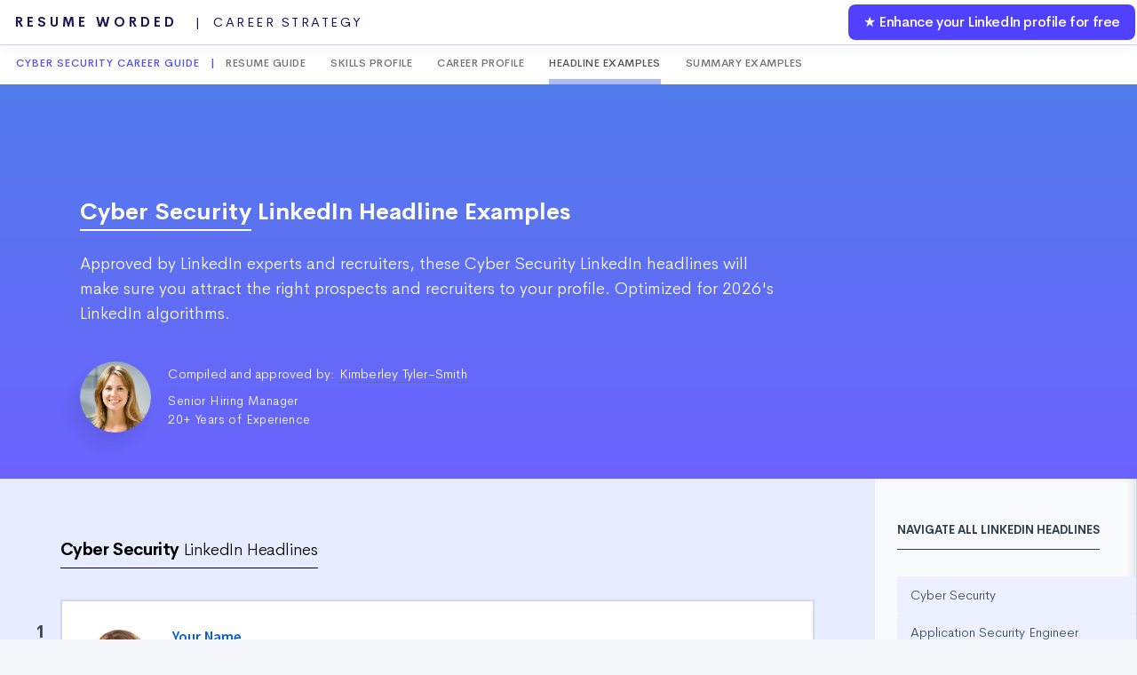

--- FILE ---
content_type: text/html; charset=UTF-8
request_url: https://resumeworded.com/linkedin-samples/cyber-security-linkedin-headline-examples
body_size: 44598
content:
<!DOCTYPE HTML>




<html>
	<head>
		<title>Cyber Security: LinkedIn Headline Examples: 20+ Examples and Recruiter Insights for 2026</title>
		<meta charset="utf-8" />
		<meta name="viewport" content="width=device-width, initial-scale=1" />
		<!--[if lte IE 8]><script src="assets/js/ie/html5shiv.js"></script><![endif]-->
		<link rel="stylesheet" href="../assets/css/main.css" />
		<link rel="stylesheet" href="../assets/css/interactive-content-templates.css?v=1">
		<link rel="stylesheet" href="../assets/css/synonyms-content-type.css" />
    <link rel="stylesheet" href="../assets/css/linkedin-headline-generator.css" />

		<!-- <link rel="stylesheet" type="text/css" href="//cdn.jsdelivr.net/npm/slick-carousel@1.8.1/slick/slick.css"/> -->
		<!-- Global Site Tag (gtag.js) - Google Analytics -->
<script async src="https://www.googletagmanager.com/gtag/js?id=UA-107196030-1"></script>
<script>
  window.dataLayer = window.dataLayer || [];
  function gtag(){dataLayer.push(arguments)};
  gtag('js', new Date());

  // gtag('config', 'UA-107196030-1');
   gtag('config', 'UA-107196030-1', { 'optimize_id': 'GTM-WHF9HCS'});

</script>


<!-- Facebook Pixel Code -->
<!-- <script>
  !function(f,b,e,v,n,t,s)
  {if(f.fbq)return;n=f.fbq=function(){n.callMethod?
  n.callMethod.apply(n,arguments):n.queue.push(arguments)};
  if(!f._fbq)f._fbq=n;n.push=n;n.loaded=!0;n.version='2.0';
  n.queue=[];t=b.createElement(e);t.async=!0;
  t.src=v;s=b.getElementsByTagName(e)[0];
  s.parentNode.insertBefore(t,s)}(window, document,'script',
  'https://connect.facebook.net/en_US/fbevents.js');
  fbq('init', '183785632528591');
  fbq('track', 'PageView');
</script>
<noscript><img height="1" width="1" style="display:none"
  src="https://www.facebook.com/tr?id=183785632528591&ev=PageView&noscript=1"
/></noscript> -->
<!-- End Facebook Pixel Code -->







		<!--[if lte IE 8]><link rel="stylesheet" href="assets/css/ie8.css" /><![endif]-->
		<!--[if lte IE 9]><link rel="stylesheet" href="assets/css/ie9.css" /><![endif]-->

		<meta name="description" content="Approved by LinkedIn experts and recruiters, these Cyber Security LinkedIn headlines will make sure you attract the right prospects and recruiters to your profile.  Optimized for 2026's LinkedIn algorithms." />
		<meta name="image" content="https://resumeworded.com/assets/images/site-preview-fb.png" />
		<!-- Schema.org for Google -->
		<meta itemprop="name" content="Cyber Security: LinkedIn Headline Examples: 20+ Examples and Recruiter Insights for 2026" />
		<meta itemprop="description" content="Approved by LinkedIn experts and recruiters, these Cyber Security LinkedIn headlines will make sure you attract the right prospects and recruiters to your profile.  Optimized for 2026's LinkedIn algorithms." />
		<meta itemprop="image" content="https://resumeworded.com/assets/images/site-preview-fb.png" />
		<!-- Twitter -->
		<meta name="twitter:card" content="summary_large_image" />
		<meta name="twitter:title" content="Cyber Security: LinkedIn Headline Examples: 20+ Examples and Recruiter Insights for 2026" />
		<meta name="twitter:description" content="Approved by LinkedIn experts and recruiters, these Cyber Security LinkedIn headlines will make sure you attract the right prospects and recruiters to your profile.  Optimized for 2026's LinkedIn algorithms." />
		<meta name="twitter:site" content="@resumeworded" />
		<meta name="twitter:image:src" content="https://resumeworded.com/assets/images/site-preview-fb.png" />
		<!-- Open Graph general (Facebook, Pinterest & Google+) -->
		<meta name="og:title" content="Cyber Security: LinkedIn Headline Examples: 20+ Examples and Recruiter Insights for 2026" />
		<meta name="og:description" content="Approved by LinkedIn experts and recruiters, these Cyber Security LinkedIn headlines will make sure you attract the right prospects and recruiters to your profile.  Optimized for 2026's LinkedIn algorithms." />
		<meta name="og:image" content="https://resumeworded.com/assets/images/site-preview-fb.png" />
		<meta name="og:url" content="https://resumeworded.com/linkedin-samples/cyber-security-linkedin-headline-examples" />
		<meta name="og:site_name" content="Cyber Security: LinkedIn Headline Examples: 20+ Examples and Recruiter Insights for 2026" />
		<meta name="fb:app_id" content="1452389864878566" />
		<meta name="og:type" content="website" />
	</head>
	<body class="homepage">
      <script src="../assets/js/jquery.min.3.3.1.js"></script>
			<!--[if lte IE 8]><script src="../assets/js/ie/respond.min.js"></script><![endif]-->
			<!-- <script src="../assets/js/fuse.min.js"></script> -->



		<div id="page-wrapper">

			<style>
                        				.table-of-contents-default {
                        				    background: white;
                        				    padding: 25px;
                        				    border-bottom: 4px solid #d6d7ee;
                        				    box-shadow: inset 0px 9px 8px 0px rgb(0 0 0 / 9%);
                        				}
                        				.inner-left-container {
                        					padding-top: 20px;
                        					background: inherit;
                        /*					width:100%;*/

                            width: 90%;
                            margin: 0 auto;
                        				}


                        				/* Fonts */
                        /* Colors */
                        :root {
                          --primary-color: #2E69C8;
                          --secondary-color: #EAEAEA;
                          --text-color: #333;
                          --tag-color: #5B5B5B;
                        }

                        .interview-questions-contents-container {
                          font-size: 16px;
                          line-height: 1.5;
                          padding-bottom: 0px;
                        }

                        .interview-questions-contents-container .question {
                        /*    border: 1px solid #c5c9e3;*/
                        /*    box-shadow: 2px 3px 0px rgb(0 0 0 / 20%);*/
                        /*    box-shadow: 5px 5px 0 0 #e6e7fb, 5px 5px 0 1px #c5c9e3;*/
                        	margin-top:15px;
                        	margin-bottom:15px;
                            border: 2px solid #d0d6ff;
                        }

                        .interview-questions-contents-container .question-container {
                          margin-bottom: 24px;
                          border-radius: 8px;
                          box-shadow: 0 2px 8px rgba(0, 0, 0, 0.1);
                          overflow: hidden;
                          transition: all 0.3s ease-in-out;
                        }

                        .interview-questions-contents-container .question-container:hover {
                          box-shadow: 0 4px 16px rgba(0, 0, 0, 0.2);
                        }

                        .interview-questions-contents-container .question-header {
                          
                        /*    padding: 16px;*/
                        /*    background-color: #f3f4fd;*/
                        background-color: #fff;
                            color: #42474b;
                            letter-spacing: 0.2px;
                            font-weight: 550;


                            font-size: 21px;
                            padding: 30px;
                        }

                        .interview-questions-contents-container .question-header .tags {
                          margin-top: 8px;
                        }

                        .interview-questions-contents-container .question-header .tag {
                          display: inline-block;
                          margin-right: 8px;
                          padding: 4px 8px;
                          font-size: 14px;
                          font-weight: 700;
                          color: var(--tag-color);
                          background-color: #fff;
                          border-radius: 8px;
                        }

                        .interview-questions-contents-container .answer-container {
                            background-color: #f3f6fe;
                            padding: 0px 25px 25px;
                        }

                        .interview-questions-contents-container .answer-section {
                          padding: 0px;
                        /*  background-color: #fff;*/
                        /*  border-top: 1px solid #ccc;*/
                          color: var(--text-color);
                          font-size: 16px;
                          line-height: 1.5;
                          margin-bottom: 10px;
                        }

                        .interview-questions-contents-container .answer-section:last-child {
                        /*  border-bottom: 1px solid #ccc;*/
                        }

                        .interview-questions-contents-container .answer-section .section-title {
                          font-weight: 550;
                        /*  color: var(--primary-color);*/
                          color: #3200cf;
                        /*  cursor: pointer;*/
                          padding: 16px 0px;
                        }

                        .interview-questions-contents-container .answer-section .section-content {
                        /*  display: none;*/
                            background: white;
                            padding: 15px;
                            border-left: 5px solid #c3b0f6;
                            font-style: normal;
                        }

                        .interview-questions-contents-container .answer-section.active .section-content {
                          display: block;
                        }

                        /* Responsive styles */
                        @media only screen and (max-width: 767px) {
                          .interview-questions-contents-container .question-header .tags {
                            margin-top: 4px;
                          }
                          
                          .interview-questions-contents-container .question-header .tag {
                            font-size: 12px;
                          }
                          
                          .interview-questions-contents-container .answer-section {
                            padding: 12px;
                            font-size: 14px;
                          }

                          .inner-left-container {
                            padding:15px;
                            width: 100%;
                          }

                          .linkedin-search-result-details {
                            max-width: 100%;
                          }

                        }




                        .inner-right-container {
                        	background-color: #f8fafc;
                            padding-right: 0px;
                            font-size: 15px;
                            border-right: 1px solid #cad5f2;
                            width:27%;
                            box-shadow: inset -4px -2px 8px 0px rgb(0 0 0 / 9%);
                        }
                           
                           .inner-left-container h2, .component-header h1 {
                           		color:black;
                        /*   	    font-size: 1.5em !important;*/
                        /*	    border-bottom: 1px solid;*/

                            font-size: 0.9em !important;
                            text-transform: uppercase;
                            margin-bottom: 15px;
                            display: inline-block;
                            letter-spacing: 0px;
                            padding: 5px 0px;
                            padding-bottom: 8px;
                            margin-top: 25px;
                            border-bottom: 1px solid;
                           }


                           .content-container-section h3 {
                        color: black;
                            font-size: 1.2em;
                            border-bottom: 1px solid;
                            letter-spacing: -0.4px;
                            display: inline-block;
                            margin-bottom: 20px;
                           }

                           .question-header-description-container {
                           		

                           }
                        	
                        	.question-header-description-image img { 
                        		width: 50px;
                        	}
                        	.question-header-description-image {
                        		display: inline-block;
                        		width: 50px;
                        	    vertical-align: top;
                        	    padding-top: 15px;
                        	}

                           .question-header-description {
                        	   	display: inline-block;
                        	   	font-weight: 300;
                        	   	font-size: 16px;
                        	   	padding-top:10px;
                        	   	width: calc(100% - 50px);
                        	   	vertical-align: top;
                            	padding: 15px;
                            	padding-bottom: 0px;
                           }

                           .author-credit {
                        	    text-align: right;
                        	    font-style: italic;
                        	    letter-spacing: -0.6px;
                        	    font-size: 15px;
                        	    margin-top: 5px;
                           }


                           .question-header h3 {
                           		color: #42474b;
                            letter-spacing: 0.2px;
                            font-weight: 550;
                            font-size: 21px;
                            padding-top:0px;
                            padding-bottom:0px;
                           }
                            

                           .main-content-container {
                        		background: #e7ecfe;
                            padding-bottom: 0px;
                           }
                           .inner-content-container {
                        /*   	max-width: 1600px;*/
                           	    max-width: 2200px;
                           	width: 100%;
                           }


                           .subcategory {
                           	margin-bottom: 50px;
                           }

                           .interview-questions-contents-container-nav h4 {
                           	color: black;
                            font-size: 0.8em;
                            font-weight: 600;
                            text-transform: uppercase;
                            letter-spacing: 0px;
                           }

                           .nav-subcategory {
                        /*   	padding-left:15px;*/
                           	border-left: 1px dashed mediumpurple;
                           }

                           .interview-questions-contents-container-nav .subcategory-title-nav {
                            font-size: 1em;
                            letter-spacing: -0.4px;
                           }

                           .interview-questions-contents-container-nav .subcategory-title-nav strong {
                           	font-weight: 550;
                           }



                        .interview-questions-contents-container-nav {
                           position: sticky;
                            z-index: 1;
                            top: 50%;
                            right: 50px;
                            top: 70px;
                        /*    border-radius: 15px;*/
                            max-height: 80vh;
                            overflow-y: scroll;
                            padding-right:25px;
                        }

                        .inner-right-container .nav-subcategory li {
                           	padding-left:15px;
                           	line-height: 1.5;
                           	margin-bottom: 10px;
                        }

                        .inner-right-container .nav-subcategory li a {
                        	border-bottom: 0px;
                        }

                        .inner-right-container .nav-category li.active {
                            border-left: 5px solid #c4b0f6;
                            color: #320acf;
                            background: #f1effc;
                            font-weight: 550;
                            padding: 10px 15px;
                            line-height: 1.5;
                            margin-right: 12px;
                        }
                         


                        #search-input {
                        	width: 100%;
                            padding: 15px 30px 15px 40px;
                            font-size: 22px;
                            font-family: "Cerebri Sans",sans-serif;
                            font-weight: 550;
                            letter-spacing: 0.4px;
                            border-radius: 5px;
                            color: #495057;
                            box-shadow: inset 0 0.25rem 0.125rem 0 rgb(0 0 0 / 5%);
                            border: 1px solid #dee2e6;
                            margin-bottom: 30px;
                        }
                            
                        .sample-answer {
                        	position: relative;
                        }


                          .sample-answer::after {
                            content: "";
                            position: absolute;
                            bottom: 0;
                            left: 0;
                            height: 60%;
                            width: 100%;
                            background-image: linear-gradient(to bottom, rgba(255, 255, 255, 0), rgba(255, 255, 255, 0.9));
                            pointer-events: none;
                            display: none;
                          }

                          .short-answer::after {
                            display: block;
                          }


                          .short-answer .sample-answer::after {
                            display: block;
                          }


                        .sample-answer u {
                        	text-decoration: none;
                            border-bottom: 2px solid #c4b0f6;
                            background: #eff2ff;
                        }
                            
                        .sample-answer-container button {
                        	    white-space: nowrap;
                            display: inline-block;
                            /* height: 40px; */
                            /* line-height: 0px; */
                            padding: 10px 25px;
                            font-weight: 600;
                            text-transform: uppercase;
                            letter-spacing: 0.5px;
                            font-size: 12px;
                            color: #5a5a5a;
                            text-decoration: none;
                            -webkit-transition: all .15s ease;
                            transition: all .15s ease;
                            cursor: pointer;
                            border-radius: 5px;
                            background: #f4f6fe;
                            margin-top: 15px;
                        }

                        .sample-answer-container button:hover {
                            -webkit-transform: translateY(-2px);
                            transform: translateY(-2px);
                            -webkit-box-shadow: 0 7px 14px rgba(50,50,93,.1), 0 3px 6px rgba(0,0,0,.08);
                            box-shadow: 0 7px 14px rgba(50,50,93,.1), 0 3px 6px rgba(0,0,0,.08);
                            background: #6772e5;
                            color: #fff;
                            border: 0px solid !important;
                        }


                        .question-header h4 {
                        	color: #42474b;
                            letter-spacing: 0.2px;
                            font-weight: 550;
                            font-size: 21px;
                            padding-top: 0px;
                            padding-bottom: 0px;
                        }
                            
                        .quiz-modal {
                          display: none;
                          position: fixed;
                          top: 0;
                          left: 0;
                          width: 100%;
                          height: 100%;
                          
                          
                          background-color: rgba(0, 0, 0, 0.5);
                          z-index: 1000;
                          font-family: Arial, sans-serif;
                        }

                        .quiz-modal-content {
                          position: absolute;
                          top: 50%;
                          left: 50%;
                          transform: translate(-50%, -50%);
                          background-color: white;
                          padding: 20px;
                          text-align: center;
                          width: 80%;
                          max-width: 800px;
                          box-shadow: 0 4px 6px rgba(0, 0, 0, 0.1);
                          border-radius: 10px;
                          background-color: #f1f5f8;
                          max-height: 800px;
                          overflow-y: scroll;
                        }

                        #quiz-intro {
                          padding: 20px;
                          line-height: 1.6;
                          font-size: 18px;
                          text-align: left;
                          color: #333;
                          background-color: #ffffff;
                          border-radius: 10px;
                          box-shadow: 0 2px 4px rgba(0, 0, 0, 0.1);
                          margin-bottom: 20px;
                        }

                        #quiz-progress {
                          display: flex;
                          align-items: center;
                          margin-bottom: 20px;
                        }

                        #question-counter {
                          margin-right: 10px;
                          font-size: 16px;
                        }

                        #progress-bar-container {
                          width: 100%;
                          height: 10px;
                          background-color: #eee;
                          border-radius: 5px;
                        }

                        #progress-bar {
                          height: 100%;
                          width: 10%;
                          background-color: #6c5ce7;
                          border-radius: 5px;
                        }

                        .quiz-question {
                            padding: 20px;
                            background-color: #ffffff;
                            color: #fff;
                            font-size: 24px;
                            font-weight: bold;
                            text-align: left;
                            border-radius: 10px;
                            /* box-shadow: 0 2px 4px rgba(0, 0, 0, 0.1); */
                            margin-top: 0px !important;
                            border-bottom: 0px !important;
                            padding: 15px !important;
                            text-transform: none !important;
                            width: 100%;
                          
                         }

                         .quiz-modal-content h2 {
                          
                            font-size: 30px !important;
                            line-height: 1.8;
                            letter-spacing: -0.6px;
                            padding: 25px 30px !important;
                         }

                        .quiz-modal button {
                          padding: 8px 16px;
                          border-radius: 4px;
                        /*  background-color: #6c5ce7;*/
                        /*  color: #fff;*/
                          font-weight: bold;
                          margin: 4px;
                          cursor: pointer;
                        	box-shadow: 0 1px 3px rgba(0, 0, 0, 0.2);
                        	transition: 0.2s;
                        	  font-size: 16px;
                          box-shadow: 0 2px 4px rgba(0, 0, 0, 0.1);
                        }

                        .quiz-modal button:hover {
                        background-color: #5d4cdb;
                        color:white !important;
                        border:0px !important;
                        }

                        #exit-quiz-btn {
                        	position: absolute;
                        	top: 10px;
                        	right: 10px;
                        	background-color: #ff6b81;
                        	color:white;
                        }

                        #exit-quiz-btn:hover {
                        	background-color: #ff5a71;
                        }

                        #start-quiz-btn {
                        	font-size: 18px;
                        }




                        #recruiter-view, #sample-answer {
                          display: none;
                          padding: 20px;
                          background-color: #ffffff;
                          color: #333;
                          text-align: left;
                          font-size: 16px;
                          line-height: 1.6;
                          margin-top: 10px;
                          border-radius: 10px;
                          box-shadow: 0 2px 4px rgba(0, 0, 0, 0.1);
                        }


                        .quiz-me-btn {
                        	display: block;
                        	color:white;
                        	background: #6a65fc;
                        	margin:5px 35px 0px 10px;
                        	text-transform: uppercase;
                        	letter-spacing: 0.5px;
                        	font-weight: 600;
                        	text-align: center;
                        	padding: 5px 10px;
                        	cursor: pointer;
                        	border-radius: 6px;
                        }




                        .other-guides-container {
                            display: inline-block;
                            width: 65%;
                            vertical-align: top;
                            padding: 25px;
                            padding-left: 0px;
                            padding-top: 0px;
                            margin-right: 5%;
                        }

                        .other-guides-container li:first-of-type {
                            border-top-left-radius: 15px;
                            border-top-right-radius: 15px;
                        }


                        .other-guides-container li:last-of-type {
                            border-bottom-left-radius: 15px;
                            border-bottom-right-radius: 15px;
                        }

                        .other-guides-container li {
                            list-style: none;
                            background-color: #fafafc;
                            padding: 0px 15px;
                            font-family: "Cerebri Sans", sans-serif;
                            font-size: 1em;
                            letter-spacing: 0.2px;
                            border: 1px solid #e4e6ff;
                            font-weight: 400;
                            border-bottom: 1px solid #e4e6ff;
                        }

                        .big-arrow-container {
                            float: right;
                            margin-top: 12px;
                            font-size: 60px;
                            color: #e4e6ff;
                            margin-right: 15px;
                        }

                        .single-jd-link-container {
                            padding: 25px;
                        }

                        .second-nav-for-interview-questions {
                        /*	    height: 40px;*/
                            margin-top: 50px;
                            background: white;
                        /*    position: fixed;*/
                            width: 100%;
                            z-index: 2;
                            padding-top:5px;
                            border-top: 1px solid #cbd5fa;





                        /*    display: none;*/
                        }

                        .nav-btn-main-jobtitle {
                        	display: inline-block;
                            font-family: "Cerebri Sans";
                            font-size: 0.7em;
                            letter-spacing: 1px;
                            color: #564ff2;
                            text-transform: uppercase;
                            font-weight: 550;
                            padding-left:18px;
                        /*    position: absolute;*/
                        /*    left: 20px;*/
                        /*    bottom: 10px;*/
                        }
                        .nav-btn-main-link {
                        display: inline-block;
                            padding-bottom: 5px;
                            margin-right: 25px;
                            font-family: "Cerebri Sans";
                            font-size: 0.7em;
                            letter-spacing: 0.5px;
                            color: #565656d6;
                            text-transform: uppercase;
                            font-weight: 550;
                        }

                        .nav-btn-main-link.active {
                            border-bottom: 6px solid #aeb9ff;
                            color: #333131d6;
                        }

                        .second-nav-for-interview-questions a {
                        	border-bottom: 0px;
                        }




                        .cover-letter-embed-container {
                            display: flex;
                            flex-wrap: wrap;
                            justify-content: center;
                        }


                        .cover-letter-inner-embed {
                          flex: 0 1 65%;
                        }
                        .cover-letter-embed {
                              padding: 60px;
                            background: #ffffff;
                            font-size: 21px;
                                
                        }


                        .cover-letter-embed u {
                          text-decoration: none;
                        }

                        .recruiter-commentary-embed {
                            /* flex: 0 1 50%; */
                            flex: 1 1 35%;
                            padding:0px 25px;
                          }


                        .recruiter-commentary-embed .commentary-section {

                            padding: 15px;
                            margin-bottom: 15px;
                        }

                        .recruiter-commentary-embed .commentary-section p {
                          margin-bottom: 0px;
                        }


                          .recruiter-commentary-embed .commentary-section h2 {
                            text-transform: none;
                            margin-top: 0px;
                            font-weight: 550;

                            font-size: 17px !important;
                          }


                        .headline-section .numbering {
                            font-size: 20px;
                            font-weight: 600;
                            position: absolute;
                            margin-left: -60px;
                            margin-top: -10px;
                        }


                        .headline-section .headline-example {
                        /*    background: #ffffb6;*/
                        /*  font-size: 19px;*/
                        /*  border-radius: 10px;*/
                        /*  padding:15px;*/
                        }

                        .headline-section .headline-example p {
                          margin-bottom: 0px;
                        }

                        .headline-section .headline-section-top {
                          position: relative;
                        }



                        .headline-example-name {
                          line-height: 20px;
                            color: #0c5fdb;
                            font-weight: 600;
                            font-family: "Source Sans Pro",sans-serif;
                            font-size: 17px;
                            padding-bottom: 10px;

                        }
                          
                        .headline-example-main {
                            color: rgba(0,0,0,.9);
                            font-weight: 400;
                            font-family: "Source Sans Pro",sans-serif;
                            font-size: 16px;
                        /*    background:#ffffb6;*/
                            background: #ffffd6;
                            margin-left: -10px;
                            padding:5px 10px;

                        /*    width: 75%;*/
                        }
                                       .headline-example-location {
                                          color: rgba(0,0,0,.6);
                                          font-size: 14px;
                                          font-family: "Source Sans Pro",sans-serif;
                                          font-family: Helvetica,Arial,sans-serif;
                                          font-weight: 300;
                                          padding-top:5px;
                                       }         

                                       .connect-btn {
                                          font-family: "Source Sans Pro",sans-serif;
                                          font-size: 18px;
                                          cursor: pointer;
                                       }
                                       .linkedin-search-result-details {
                                        white-space: normal;
                                      }

                                      .linkedin-search-result-img {
                            margin: 0px;

                          }


                        .content-container-section h2 {
                            color: black;
                            font-size: 1.2em;
                            border-bottom: 1px solid;
                            letter-spacing: -0.4px;
                            display: inline-block;
                            margin-bottom: 20px;

                            text-transform: none;
                            font-size: 1.2em !important;
                          }

.skills-container-class {
  background-color: #fff;
padding: 30px;
}
.skills-list-main {
    text-align: center;
    padding-top:15px;

    
    letter-spacing: 0.2px;
    
}

.skills-list-main li {
    /*color: #7b7b7b;*/
    font-size: 1em;
    font-family: "Cerebri Sans", sans-serif;
    line-height: 1.8;
    font-weight: 400;
    letter-spacing: 0.5px;
    padding: 10px;
    /* list-style: disc; */
    width: 28%;
    background: rgb(137 94 223 / 13%);
    color: #7c44ef;
    font-weight: 400;
    margin: 8px;
    text-align: center;
    border-radius: 15px;
    cursor: pointer;
}

.skill-element {
    display: inline-block;
    vertical-align: top;
}

.content-container-section ul {
  margin-left: 0px;
  margin-right: 0px;
  margin-top: 10px;
}

.mini-update-linkedin {
  border-left:0px;
  font-style: normal;
  position: relative;
}

.mini-update-linkedin:hover {
  background-color: #f0f0ff;
  border: 1px solid blue;
}

.mini-update-linkedin h3 {
  color: blue;
  width: 78%;
}

.mini-update-linkedin p {
  width: 78%;
}

.mini-update-linkedin .cta-button-2 {
    position: absolute;
    right: 20px;
    top: 20%;
}

  

@media (max-width: 1150px) {
  .skills-list-main li {
    width:100%;
  }

  
                          .inner-right-container {
                            width:100%;
                          }

                          .inner-right-container .lead-gen-container {
                            display: none;
                            padding:15px;
                          }


.mini-update-linkedin h3 {
  color: blue;
  width: 100%;
}

.mini-update-linkedin p {
  width: 100%;
}

.mini-update-linkedin .cta-button-2 {
    display: none;
}
}

			</style>

			<!-- Header -->
			<div id="header-wrapper" class="smr-results-page-top" >
					






<div id="header" class="container-template">

	<!-- Logo -->
	
		<h1 id="rw-logo" style="position:fixed;">
			<a href="https://resumeworded.com">Resume Worded<span style="font-weight: 400;letter-spacing: 2.5px" class="hide-for-mobile"> &nbsp; | &nbsp;Career Strategy<span></span></span></a>
		</h1> 

	
	<!-- Nav -->
		<nav id="nav">
	    <ul>
	        <li class="nav-bar-link-cta">
	            <a href="https://resumeworded.com/workers/no-login-lir-signup-page">&#9733; Enhance your LinkedIn profile for free</a>
	        </li>
	    </ul>
	</nav>
</div>




<style>
	#nav > ul > li.nav-bar-link-cta {
    	background: #5040ff;
    	font-weight: 550;
    	letter-spacing: -0.4px;
    	color:#fff !important;
    	border-radius: 8px;
    	margin:2px;
    	height:40px;
    	line-height: 40px;
    	font-size: 16px;
	}

	#nav > ul > li > a {
	    color: #fff !important;
	}

	/* only update where screen width is greater than mobile width */
	@media (min-width: 737px) {


	}

	@media (max-width: 736px) {
		#rw-logo a {
			font-size: 14px;
    		line-height: 2.5em;
    		color: #1a1450;
		}
		#rw-logo {
			background: white;
			border-radius: 5px;
			padding: 0px 15px;
    		border: 2px solid #646bf7;
		}
		.hide-for-mobile {
			display: none;
		}
	}


</style>






					<div class="second-nav-for-interview-questions" style="">
						<div class="nav-btn-main-jobtitle">Cyber Security Career Guide &nbsp; | &nbsp; </div>
						
						
						<div class="nav-btn-main-link"><a href="https://resumeworded.com/cyber-security-resume-examples">Resume Guide</a></div>

						<!-- just search if json file exists; if so then show, else dont -->
						<!-- if it is found in resume guides text, then get skills_search_alt -->
													<div class="nav-btn-main-link"><a href="https://resumeworded.com/skills-and-keywords/cyber-security-specialist-skills">Skills Profile</a></div> 
						
													<div class="nav-btn-main-link"><a href="https://resumeworded.com/career-profiles/cyber-security-specialist-career-profile">Career Profile</a></div> 
						                        <div class="nav-btn-main-link active">Headline Examples</div>

                                        <div class="nav-btn-main-link"><a href="cyber-security-linkedin-summary-examples">Summary Examples</a></div>
            
					</div>

						<div class="dashboard-container">



								<div class="article_content">
									<div class="article_body playbook-header">
										<div class="playbook-header-main-content">
							
											<h1><span style="border-bottom: 2px solid white;padding-bottom: 3px;">Cyber Security</span> LinkedIn Headline Examples</h1>
											<p>Approved by LinkedIn experts and recruiters, these Cyber Security LinkedIn headlines will make sure you attract the right prospects and recruiters to your profile.  Optimized for 2026's LinkedIn algorithms.</p>




											<div class="author-resume-guide">
                          <img loading="lazy" class="author-resume-guide-circle-img" style="height:100%;" src="https://resumeworded.com/assets/images/kimberley-tyler-smith.png" alt="Hiring Manager for Cyber Security Roles">
                                    <div class="author-details-container">Compiled and approved by:
                                    
                                      <a href="https://resumeworded.com/author-profile/kimberley-tyler-smith" target="_blank">Kimberley Tyler-Smith</a><br>
                                      <div class="author-subtitle"> 
                                        Senior Hiring Manager<br>
                                        20+ Years of Experience
                                      </div>
                                    </div>
                                    <script type="application/ld+json">
                            {
                              "@context": "http://schema.org",
                              "@type": "Article",
                              "author": [
                                {
                                  "@type": "Person",
                                  "name": "Kimberley Tyler-Smith",
                                  "jobTitle": "VP, Executive at Resume Worded",
                                  "url": "https://resumeworded.com/author-profile/kimberley-tyler-smith"
                                }
                              ],
                              "publisher": {
                                "@type": "Organization",
                                "name": "Resume Worded",
                                "url": "https://www.resumeworded.com"
                              }
                            }
                            </script>
                          </div>
										</div>
									</div>
							</div>
					</div>
<!-- 
					<div class="table-of-contents-default">
						<h1>Table of contents</h1>
					</div> -->
			</div>




			<div class="main-content-container">
				<div class="inner-content-container">



          <div class="inner-left-container">
								





          				<div class="content-container-section interview-questions-contents-container">
                    


                      
    <div class='container' id='cyber-security'>
        <h2>Cyber Security <span style='font-weight: 300;'>LinkedIn Headlines</span></h2>
        
                    <div class='question headline-section'>
                <div class="question-header">
 
                <div class='headline-section-top'>
                    <div class='numbering'>1</div>
                    <div class='headline-example'>

                        

                          <div class="linkedin-search-result-img" style="background-color: #fff;"><img style="height:100%;" src="../assets/images/resume-guides/authors-5.jpeg"></div>


                          <div class="linkedin-search-result-details">
                            <div class="headline-example-name">Your Name</div>
                            <div class="headline-example-main" style="" class="update-this-headline">Cyber Security Expert ⚡️ <u class='keyphrase1'>Experienced in building secure infrastructures for Fortune 500s</u> • Familiar with <u class='keyphrase2'>Firewall Configurations, Encryption Algorithms</u> and <u class='keyphrase3'>Data Privacy Laws</u></div>
                            <div class="headline-example-location">Dublin, Ireland</div>
                          </div>
                          <div class="copybtn connect-btn" data-clipboard-text="Cyber Security Expert ⚡️ Experienced in building secure infrastructures for Fortune 500s • Familiar with Firewall Configurations, Encryption Algorithms and Data Privacy Laws">Copy</div>


                    </div>
                </div>

                </div>

                <div class="answer-container" >
                  <div class="answer-section">
                    <div class="section-title">Why we like it</div>
                                        <div class="section-content">
                      <div class="sample-answer-container">
                        <div class="sample-answer" style="">
                                  <div class='commentary-wrapper keyphrase1'><h3>Highlight your achievements</h3><p>When you mention that you've built secure infrastructures for major companies, you're doing a lot. You're showing you've handled big responsibilities, you're name-dropping 'Fortune 500s' without bragging, and you're stating that you've achieved something tangible.</p></div><div class='commentary-wrapper keyphrase2'><h3>Show your knowledge breadth</h3><p>By specifying different areas like Firewall Configurations and Encryption Algorithms, you're showing that you're not a one-trick pony — you've got a broad knowledge base and can handle various aspects of cyber security.</p></div><div class='commentary-wrapper keyphrase3'><h3>Incorporate relevant law knowledge</h3><p>Mentioning 'Data Privacy Laws' highlights that your skills aren't just technical — you also understand the legal landscape. This could set you apart from your peers and show potential employers you're a well-rounded candidate.</p></div>                        </div>
                      </div>
                    </div>
                  </div>
                </div>



            </div> <!-- Close headline-section -->
            <div class="" style="margin-top: -30px;text-align: center;"><svg aria-hidden="true" viewBox="0 0 418 42" style="height:0.6em;fill: rgb(116 103 255);;margin-top:40px;" class="absolute top-2/3 left-0 h-[0.58em] w-full fill-blue-500/60" preserveAspectRatio="none"><path d="M203.371.916c-26.013-2.078-76.686 1.963-124.73 9.946L67.3 12.749C35.421 18.062 18.2 21.766 6.004 25.934 1.244 27.561.828 27.778.874 28.61c.07 1.214.828 1.121 9.595-1.176 9.072-2.377 17.15-3.92 39.246-7.496C123.565 7.986 157.869 4.492 195.942 5.046c7.461.108 19.25 1.696 19.17 2.582-.107 1.183-7.874 4.31-25.75 10.366-21.992 7.45-35.43 12.534-36.701 13.884-2.173 2.308-.202 4.407 4.442 4.734 2.654.187 3.263.157 15.593-.78 35.401-2.686 57.944-3.488 88.365-3.143 46.327.526 75.721 2.23 130.788 7.584 19.787 1.924 20.814 1.98 24.557 1.332l.066-.011c1.201-.203 1.53-1.825.399-2.335-2.911-1.31-4.893-1.604-22.048-3.261-57.509-5.556-87.871-7.36-132.059-7.842-23.239-.254-33.617-.116-50.627.674-11.629.54-42.371 2.494-46.696 2.967-2.359.259 8.133-3.625 26.504-9.81 23.239-7.825 27.934-10.149 28.304-14.005.417-4.348-3.529-6-16.878-7.066Z"></path></svg></div>

                        <div class='question headline-section'>
                <div class="question-header">
 
                <div class='headline-section-top'>
                    <div class='numbering'>2</div>
                    <div class='headline-example'>

                        

                          <div class="linkedin-search-result-img" style="background-color: #fff;"><img style="height:100%;" src="../assets/images/resume-guides/authors-20.jpeg"></div>


                          <div class="linkedin-search-result-details">
                            <div class="headline-example-name">Your Name</div>
                            <div class="headline-example-main" style="" class="update-this-headline"><u class='keyphrase1'>Cyber Security Architect</u> | Experience designing secure networks | Ex-IBM | Specializing in <u class='keyphrase2'>Firewall Management, Secure Code Development</u> | Helping corporations reduce breach risks.</div>
                            <div class="headline-example-location">Barcelona, Spain</div>
                          </div>
                          <div class="copybtn connect-btn" data-clipboard-text="Cyber Security Architect | Experience designing secure networks | Ex-IBM | Specializing in Firewall Management, Secure Code Development | Helping corporations reduce breach risks.">Copy</div>


                    </div>
                </div>

                </div>

                <div class="answer-container" >
                  <div class="answer-section">
                    <div class="section-title">Why we like it</div>
                                        <div class="section-content">
                      <div class="sample-answer-container">
                        <div class="sample-answer" style="">
                                  <div class='commentary-wrapper keyphrase1'><h3>Asserting the Job Role</h3><p>Stating the job role upfront, as in 'Cyber Security Architect', sets the stage for the rest of the headline. It provides a clear context to the viewer about your professional identity. It also helps LinkedIn's algorithm to match you with relevant job opportunities and networking prospects.</p></div><div class='commentary-wrapper keyphrase2'><h3>Highlighting Specializations</h3><p>By underlining your specializations like 'Firewall Management, Secure Code Development', you are adding depth to your profile. It shows your niche expertise in the industry and makes it easier for specific recruiters and potential collaborators to find you.</p></div>                        </div>
                      </div>
                    </div>
                  </div>
                </div>



            </div> <!-- Close headline-section -->
            <div class="" style="margin-top: -30px;text-align: center;"><svg aria-hidden="true" viewBox="0 0 418 42" style="height:0.6em;fill: rgb(116 103 255);;margin-top:40px;" class="absolute top-2/3 left-0 h-[0.58em] w-full fill-blue-500/60" preserveAspectRatio="none"><path d="M203.371.916c-26.013-2.078-76.686 1.963-124.73 9.946L67.3 12.749C35.421 18.062 18.2 21.766 6.004 25.934 1.244 27.561.828 27.778.874 28.61c.07 1.214.828 1.121 9.595-1.176 9.072-2.377 17.15-3.92 39.246-7.496C123.565 7.986 157.869 4.492 195.942 5.046c7.461.108 19.25 1.696 19.17 2.582-.107 1.183-7.874 4.31-25.75 10.366-21.992 7.45-35.43 12.534-36.701 13.884-2.173 2.308-.202 4.407 4.442 4.734 2.654.187 3.263.157 15.593-.78 35.401-2.686 57.944-3.488 88.365-3.143 46.327.526 75.721 2.23 130.788 7.584 19.787 1.924 20.814 1.98 24.557 1.332l.066-.011c1.201-.203 1.53-1.825.399-2.335-2.911-1.31-4.893-1.604-22.048-3.261-57.509-5.556-87.871-7.36-132.059-7.842-23.239-.254-33.617-.116-50.627.674-11.629.54-42.371 2.494-46.696 2.967-2.359.259 8.133-3.625 26.504-9.81 23.239-7.825 27.934-10.149 28.304-14.005.417-4.348-3.529-6-16.878-7.066Z"></path></svg></div>

                        <div class='question headline-section'>
                <div class="question-header">
 
                <div class='headline-section-top'>
                    <div class='numbering'>3</div>
                    <div class='headline-example'>

                        

                          <div class="linkedin-search-result-img" style="background-color: #fff;"><img style="height:100%;" src="../assets/images/resume-guides/authors-2.jpeg"></div>


                          <div class="linkedin-search-result-details">
                            <div class="headline-example-name">Your Name</div>
                            <div class="headline-example-main" style="" class="update-this-headline"><u class='keyphrase1'>Master of Intrusion Detection</u> • Specializing in <u class='keyphrase2'>Network Penetration, Cyber Risk Management</u> • Successfully safeguarded $3bn worth of corporate assets • Ex-Dell</div>
                            <div class="headline-example-location">Helsinki, Finland</div>
                          </div>
                          <div class="copybtn connect-btn" data-clipboard-text="Master of Intrusion Detection • Specializing in Network Penetration, Cyber Risk Management • Successfully safeguarded $3bn worth of corporate assets • Ex-Dell">Copy</div>


                    </div>
                </div>

                </div>

                <div class="answer-container" >
                  <div class="answer-section">
                    <div class="section-title">Why we like it</div>
                                        <div class="section-content">
                      <div class="sample-answer-container">
                        <div class="sample-answer" style="">
                                  <div class='commentary-wrapper keyphrase1'><h3>Convey Mastery</h3><p>Referring to yourself as a 'Master of Intrusion Detection' is a bold claim, but it can work in your favor if you have the evidence to back it up. It can pique the interest of anyone seeking an expert in this area.</p></div><div class='commentary-wrapper keyphrase2'><h3>Exhibit Specialized Skills</h3><p>By showcasing your specialization in Network Penetration and Cyber Risk Management, you tell potential employers that you're not a jack-of-all-trades, but a master in these domains, which can be very appealing.</p></div>                        </div>
                      </div>
                    </div>
                  </div>
                </div>



            </div> <!-- Close headline-section -->
            <div class="" style="margin-top: -30px;text-align: center;"><svg aria-hidden="true" viewBox="0 0 418 42" style="height:0.6em;fill: rgb(116 103 255);;margin-top:40px;" class="absolute top-2/3 left-0 h-[0.58em] w-full fill-blue-500/60" preserveAspectRatio="none"><path d="M203.371.916c-26.013-2.078-76.686 1.963-124.73 9.946L67.3 12.749C35.421 18.062 18.2 21.766 6.004 25.934 1.244 27.561.828 27.778.874 28.61c.07 1.214.828 1.121 9.595-1.176 9.072-2.377 17.15-3.92 39.246-7.496C123.565 7.986 157.869 4.492 195.942 5.046c7.461.108 19.25 1.696 19.17 2.582-.107 1.183-7.874 4.31-25.75 10.366-21.992 7.45-35.43 12.534-36.701 13.884-2.173 2.308-.202 4.407 4.442 4.734 2.654.187 3.263.157 15.593-.78 35.401-2.686 57.944-3.488 88.365-3.143 46.327.526 75.721 2.23 130.788 7.584 19.787 1.924 20.814 1.98 24.557 1.332l.066-.011c1.201-.203 1.53-1.825.399-2.335-2.911-1.31-4.893-1.604-22.048-3.261-57.509-5.556-87.871-7.36-132.059-7.842-23.239-.254-33.617-.116-50.627.674-11.629.54-42.371 2.494-46.696 2.967-2.359.259 8.133-3.625 26.504-9.81 23.239-7.825 27.934-10.149 28.304-14.005.417-4.348-3.529-6-16.878-7.066Z"></path></svg></div>

                        <div class='question headline-section'>
                <div class="question-header">
 
                <div class='headline-section-top'>
                    <div class='numbering'>4</div>
                    <div class='headline-example'>

                        

                          <div class="linkedin-search-result-img" style="background-color: #fff;"><img style="height:100%;" src="../assets/images/resume-guides/authors-15.jpeg"></div>


                          <div class="linkedin-search-result-details">
                            <div class="headline-example-name">Your Name</div>
                            <div class="headline-example-main" style="" class="update-this-headline"><u class='keyphrase1'>Cyber Security Consultant</u> | Expertise in <u class='keyphrase2'>Incident Response, Cybersecurity Frameworks</u> ► Developing comprehensive defense mechanisms for Fortune 500 companies | Former <u class='keyphrase3'>Security Analyst at Apple</u></div>
                            <div class="headline-example-location">Dallas, Texas</div>
                          </div>
                          <div class="copybtn connect-btn" data-clipboard-text="Cyber Security Consultant | Expertise in Incident Response, Cybersecurity Frameworks ► Developing comprehensive defense mechanisms for Fortune 500 companies | Former Security Analyst at Apple">Copy</div>


                    </div>
                </div>

                </div>

                <div class="answer-container" >
                  <div class="answer-section">
                    <div class="section-title">Why we like it</div>
                                        <div class="section-content">
                      <div class="sample-answer-container">
                        <div class="sample-answer" style="">
                                  <div class='commentary-wrapper keyphrase1'><h3>Display Consultation Skills</h3><p>Labeling yourself as a consultant suggests you have a broader view of cyber security and can provide strategic advice. This can be attractive to businesses looking for someone to guide their security strategies.</p></div><div class='commentary-wrapper keyphrase2'><h3>Showcase Expertise</h3><p>Exhibiting your expertise in Incident Response and Cybersecurity Frameworks not only makes your profile more searchable but also shows potential employers that you're skilled in key areas of cyber security.</p></div><div class='commentary-wrapper keyphrase3'><h3>Highlight Prestigious Experience</h3><p>Mentioning that you were a Security Analyst at a well-known company like Apple elevates your credibility. It's a subtle way of saying, "If I was good enough for Apple, I'll be good enough for you."</p></div>                        </div>
                      </div>
                    </div>
                  </div>
                </div>



            </div> <!-- Close headline-section -->
            <div class="" style="margin-top: -30px;text-align: center;"><svg aria-hidden="true" viewBox="0 0 418 42" style="height:0.6em;fill: rgb(116 103 255);;margin-top:40px;" class="absolute top-2/3 left-0 h-[0.58em] w-full fill-blue-500/60" preserveAspectRatio="none"><path d="M203.371.916c-26.013-2.078-76.686 1.963-124.73 9.946L67.3 12.749C35.421 18.062 18.2 21.766 6.004 25.934 1.244 27.561.828 27.778.874 28.61c.07 1.214.828 1.121 9.595-1.176 9.072-2.377 17.15-3.92 39.246-7.496C123.565 7.986 157.869 4.492 195.942 5.046c7.461.108 19.25 1.696 19.17 2.582-.107 1.183-7.874 4.31-25.75 10.366-21.992 7.45-35.43 12.534-36.701 13.884-2.173 2.308-.202 4.407 4.442 4.734 2.654.187 3.263.157 15.593-.78 35.401-2.686 57.944-3.488 88.365-3.143 46.327.526 75.721 2.23 130.788 7.584 19.787 1.924 20.814 1.98 24.557 1.332l.066-.011c1.201-.203 1.53-1.825.399-2.335-2.911-1.31-4.893-1.604-22.048-3.261-57.509-5.556-87.871-7.36-132.059-7.842-23.239-.254-33.617-.116-50.627.674-11.629.54-42.371 2.494-46.696 2.967-2.359.259 8.133-3.625 26.504-9.81 23.239-7.825 27.934-10.149 28.304-14.005.417-4.348-3.529-6-16.878-7.066Z"></path></svg></div>

                        <div class='question headline-section'>
                <div class="question-header">
 
                <div class='headline-section-top'>
                    <div class='numbering'>5</div>
                    <div class='headline-example'>

                        

                          <div class="linkedin-search-result-img" style="background-color: #fff;"><img style="height:100%;" src="../assets/images/resume-guides/authors-17.jpeg"></div>


                          <div class="linkedin-search-result-details">
                            <div class="headline-example-name">Your Name</div>
                            <div class="headline-example-main" style="" class="update-this-headline"><u class='keyphrase1'>CISSP-certified Cyber Security Professional</u> • Robust knowledge in <u class='keyphrase2'>Encryption, Threat Modeling</u> | Ex-Facebook • I protect data integrity and confidentiality for businesses</div>
                            <div class="headline-example-location">Paris, France</div>
                          </div>
                          <div class="copybtn connect-btn" data-clipboard-text="CISSP-certified Cyber Security Professional • Robust knowledge in Encryption, Threat Modeling | Ex-Facebook • I protect data integrity and confidentiality for businesses">Copy</div>


                    </div>
                </div>

                </div>

                <div class="answer-container" >
                  <div class="answer-section">
                    <div class="section-title">Why we like it</div>
                                        <div class="section-content">
                      <div class="sample-answer-container">
                        <div class="sample-answer" style="">
                                  <div class='commentary-wrapper keyphrase1'><h3>Leverage Certifications</h3><p>The CISSP certification is globally recognized and seen as a mark of competency in cyber security. It instantly boosts your credibility and visibility on LinkedIn, making you more appealing to potential employers.</p></div><div class='commentary-wrapper keyphrase2'><h3>Exhibit Niche Knowledge</h3><p>Encryption and Threat Modeling are highly specialized areas in cyber security. By mentioning these, you not only highlight your unique skills but also increase the chances of being found by recruiters looking for these specific skills.</p></div>                        </div>
                      </div>
                    </div>
                  </div>
                </div>



            </div> <!-- Close headline-section -->
            <div class="" style="margin-top: -30px;text-align: center;"><svg aria-hidden="true" viewBox="0 0 418 42" style="height:0.6em;fill: rgb(116 103 255);;margin-top:40px;" class="absolute top-2/3 left-0 h-[0.58em] w-full fill-blue-500/60" preserveAspectRatio="none"><path d="M203.371.916c-26.013-2.078-76.686 1.963-124.73 9.946L67.3 12.749C35.421 18.062 18.2 21.766 6.004 25.934 1.244 27.561.828 27.778.874 28.61c.07 1.214.828 1.121 9.595-1.176 9.072-2.377 17.15-3.92 39.246-7.496C123.565 7.986 157.869 4.492 195.942 5.046c7.461.108 19.25 1.696 19.17 2.582-.107 1.183-7.874 4.31-25.75 10.366-21.992 7.45-35.43 12.534-36.701 13.884-2.173 2.308-.202 4.407 4.442 4.734 2.654.187 3.263.157 15.593-.78 35.401-2.686 57.944-3.488 88.365-3.143 46.327.526 75.721 2.23 130.788 7.584 19.787 1.924 20.814 1.98 24.557 1.332l.066-.011c1.201-.203 1.53-1.825.399-2.335-2.911-1.31-4.893-1.604-22.048-3.261-57.509-5.556-87.871-7.36-132.059-7.842-23.239-.254-33.617-.116-50.627.674-11.629.54-42.371 2.494-46.696 2.967-2.359.259 8.133-3.625 26.504-9.81 23.239-7.825 27.934-10.149 28.304-14.005.417-4.348-3.529-6-16.878-7.066Z"></path></svg></div>

                        <div class='question headline-section'>
                <div class="question-header">
 
                <div class='headline-section-top'>
                    <div class='numbering'>6</div>
                    <div class='headline-example'>

                        

                          <div class="linkedin-search-result-img" style="background-color: #fff;"><img style="height:100%;" src="../assets/images/resume-guides/authors-9.jpeg"></div>


                          <div class="linkedin-search-result-details">
                            <div class="headline-example-name">Your Name</div>
                            <div class="headline-example-main" style="" class="update-this-headline"><u class='keyphrase1'>Cyber Security Specialist</u> ⫸ Led <u class='keyphrase2'>High-Stake Data Security Campaigns</u> ⫸ Ex-Microsoft Cyber Security Analyst ⫸ Specialized in <u class='keyphrase3'>Network Security, Malware Analysis</u>, and <u class='keyphrase4'>Cryptography</u></div>
                            <div class="headline-example-location">New Orleans, Louisiana</div>
                          </div>
                          <div class="copybtn connect-btn" data-clipboard-text="Cyber Security Specialist ⫸ Led High-Stake Data Security Campaigns ⫸ Ex-Microsoft Cyber Security Analyst ⫸ Specialized in Network Security, Malware Analysis, and Cryptography">Copy</div>


                    </div>
                </div>

                </div>

                <div class="answer-container" >
                  <div class="answer-section">
                    <div class="section-title">Why we like it</div>
                                        <div class="section-content">
                      <div class="sample-answer-container">
                        <div class="sample-answer" style="">
                                  <div class='commentary-wrapper keyphrase1'><h3>Establish Your Authority</h3><p>Describing yourself as a 'specialist' implies a high level of mastery in your field, which can increase trust and credibility. This can be particularly compelling to recruiters or potential business partners.</p></div><div class='commentary-wrapper keyphrase2'><h3>Showcase Impact</h3><p>By mentioning that you've led High-Stake Data Security Campaigns, you demonstrate your ability to handle responsibility and make a significant impact. It's an effective way to show that you're not just about talk, but action and results.</p></div><div class='commentary-wrapper keyphrase3'><h3>Emphasize Specialized Skills</h3><p>Highlighting your skills in Network Security, Malware Analysis, and Cryptography shows that you're not a generalist, but have specific areas of deep expertise. This can make you more attractive to employers looking for specialists.</p></div><div class='commentary-wrapper keyphrase4'><h3>Use Recognized Certifications</h3><p>Being CISSP-certified is a prestigious accomplishment in the field of cyber security. Including this in your headline immediately establishes your credibility and sets you apart from non-certified professionals.</p></div>                        </div>
                      </div>
                    </div>
                  </div>
                </div>



            </div> <!-- Close headline-section -->
            <div class="" style="margin-top: -30px;text-align: center;"><svg aria-hidden="true" viewBox="0 0 418 42" style="height:0.6em;fill: rgb(116 103 255);;margin-top:40px;" class="absolute top-2/3 left-0 h-[0.58em] w-full fill-blue-500/60" preserveAspectRatio="none"><path d="M203.371.916c-26.013-2.078-76.686 1.963-124.73 9.946L67.3 12.749C35.421 18.062 18.2 21.766 6.004 25.934 1.244 27.561.828 27.778.874 28.61c.07 1.214.828 1.121 9.595-1.176 9.072-2.377 17.15-3.92 39.246-7.496C123.565 7.986 157.869 4.492 195.942 5.046c7.461.108 19.25 1.696 19.17 2.582-.107 1.183-7.874 4.31-25.75 10.366-21.992 7.45-35.43 12.534-36.701 13.884-2.173 2.308-.202 4.407 4.442 4.734 2.654.187 3.263.157 15.593-.78 35.401-2.686 57.944-3.488 88.365-3.143 46.327.526 75.721 2.23 130.788 7.584 19.787 1.924 20.814 1.98 24.557 1.332l.066-.011c1.201-.203 1.53-1.825.399-2.335-2.911-1.31-4.893-1.604-22.048-3.261-57.509-5.556-87.871-7.36-132.059-7.842-23.239-.254-33.617-.116-50.627.674-11.629.54-42.371 2.494-46.696 2.967-2.359.259 8.133-3.625 26.504-9.81 23.239-7.825 27.934-10.149 28.304-14.005.417-4.348-3.529-6-16.878-7.066Z"></path></svg></div>

                        <div class='question headline-section'>
                <div class="question-header">
 
                <div class='headline-section-top'>
                    <div class='numbering'>7</div>
                    <div class='headline-example'>

                        

                          <div class="linkedin-search-result-img" style="background-color: #fff;"><img style="height:100%;" src="../assets/images/resume-guides/authors-21.jpeg"></div>


                          <div class="linkedin-search-result-details">
                            <div class="headline-example-name">Your Name</div>
                            <div class="headline-example-main" style="" class="update-this-headline">Specialist in Cyber Security | <u class='keyphrase1'>5+ years securing enterprise networks</u> ⫸ knowledgeable in <u class='keyphrase2'>Penetration Testing, Risk Assessment,</u> and <u class='keyphrase3'>Intrusion Detection</u> | Prev: Infosec at IBM</div>
                            <div class="headline-example-location">Chicago, Illinois</div>
                          </div>
                          <div class="copybtn connect-btn" data-clipboard-text="Specialist in Cyber Security | 5+ years securing enterprise networks ⫸ knowledgeable in Penetration Testing, Risk Assessment, and Intrusion Detection | Prev: Infosec at IBM">Copy</div>


                    </div>
                </div>

                </div>

                <div class="answer-container" >
                  <div class="answer-section">
                    <div class="section-title">Why we like it</div>
                                        <div class="section-content">
                      <div class="sample-answer-container">
                        <div class="sample-answer" style="">
                                  <div class='commentary-wrapper keyphrase1'><h3>Showcase your years of experience</h3><p>When you specify the length of your experience in the field, you're signaling to potential employers or clients that you've been around the block and have dealt with various types of security threats. It gives more weight to your other claims and makes you seem more reliable.</p></div><div class='commentary-wrapper keyphrase2'><h3>Highlight your area of expertise</h3><p>Penetration Testing, Risk Assessment, Intrusion Detection — by mentioning these, you're not only using relevant keywords that might pop up in searches, but you're also signaling that you're a specialist. Not just a generic "Cyber Security Specialist," but one with specific skills.</p></div><div class='commentary-wrapper keyphrase3'><h3>Utilizing technical jargon</h3><p>Using specific technical terms like 'Intrusion Detection' shows that you're well-versed in your field. It can also act as a filter, attracting the right kind of people who understand and value your skills.</p></div>                        </div>
                      </div>
                    </div>
                  </div>
                </div>



            </div> <!-- Close headline-section -->
            <div class="" style="margin-top: -30px;text-align: center;"><svg aria-hidden="true" viewBox="0 0 418 42" style="height:0.6em;fill: rgb(116 103 255);;margin-top:40px;" class="absolute top-2/3 left-0 h-[0.58em] w-full fill-blue-500/60" preserveAspectRatio="none"><path d="M203.371.916c-26.013-2.078-76.686 1.963-124.73 9.946L67.3 12.749C35.421 18.062 18.2 21.766 6.004 25.934 1.244 27.561.828 27.778.874 28.61c.07 1.214.828 1.121 9.595-1.176 9.072-2.377 17.15-3.92 39.246-7.496C123.565 7.986 157.869 4.492 195.942 5.046c7.461.108 19.25 1.696 19.17 2.582-.107 1.183-7.874 4.31-25.75 10.366-21.992 7.45-35.43 12.534-36.701 13.884-2.173 2.308-.202 4.407 4.442 4.734 2.654.187 3.263.157 15.593-.78 35.401-2.686 57.944-3.488 88.365-3.143 46.327.526 75.721 2.23 130.788 7.584 19.787 1.924 20.814 1.98 24.557 1.332l.066-.011c1.201-.203 1.53-1.825.399-2.335-2.911-1.31-4.893-1.604-22.048-3.261-57.509-5.556-87.871-7.36-132.059-7.842-23.239-.254-33.617-.116-50.627.674-11.629.54-42.371 2.494-46.696 2.967-2.359.259 8.133-3.625 26.504-9.81 23.239-7.825 27.934-10.149 28.304-14.005.417-4.348-3.529-6-16.878-7.066Z"></path></svg></div>

                        <div class='question headline-section'>
                <div class="question-header">
 
                <div class='headline-section-top'>
                    <div class='numbering'>8</div>
                    <div class='headline-example'>

                        

                          <div class="linkedin-search-result-img" style="background-color: #fff;"><img style="height:100%;" src="../assets/images/resume-guides/authors-18.jpeg"></div>


                          <div class="linkedin-search-result-details">
                            <div class="headline-example-name">Your Name</div>
                            <div class="headline-example-main" style="" class="update-this-headline">Cyber Security Professional | <u class='keyphrase1'>I thrive in countering network threats</u> • Fluent in <u class='keyphrase2'>Security Architecture, VPNs</u> and <u class='keyphrase3'>Security Audits</u> | Prev: Lead Security Analyst at Microsoft</div>
                            <div class="headline-example-location">Amsterdam, Netherlands</div>
                          </div>
                          <div class="copybtn connect-btn" data-clipboard-text="Cyber Security Professional | I thrive in countering network threats • Fluent in Security Architecture, VPNs and Security Audits | Prev: Lead Security Analyst at Microsoft">Copy</div>


                    </div>
                </div>

                </div>

                <div class="answer-container" >
                  <div class="answer-section">
                    <div class="section-title">Why we like it</div>
                                        <div class="section-content">
                      <div class="sample-answer-container">
                        <div class="sample-answer" style="">
                                  <div class='commentary-wrapper keyphrase1'><h3>Use emotional language</h3><p>The phrase 'I thrive in' is a powerful one. It shows enthusiasm and passion for your work, which can be infectious and draw people in. It's not just about what you do, but how you feel about it.</p></div><div class='commentary-wrapper keyphrase2'><h3>Point out your fluency</h3><p>By saying you're "fluent" in Security Architecture and VPNs, you're expressing that you can not only perform tasks in these areas, but you're also comfortable and proficient in them.</p></div><div class='commentary-wrapper keyphrase3'><h3>List relevant skills</h3><p>'Security Audits' is a significant skill to list, as it's a crucial part of maintaining secure systems. It shows your potential employers that you're proactive and thorough in your approach to cyber security.</p></div>                        </div>
                      </div>
                    </div>
                  </div>
                </div>



            </div> <!-- Close headline-section -->
            <div class="" style="margin-top: -30px;text-align: center;"><svg aria-hidden="true" viewBox="0 0 418 42" style="height:0.6em;fill: rgb(116 103 255);;margin-top:40px;" class="absolute top-2/3 left-0 h-[0.58em] w-full fill-blue-500/60" preserveAspectRatio="none"><path d="M203.371.916c-26.013-2.078-76.686 1.963-124.73 9.946L67.3 12.749C35.421 18.062 18.2 21.766 6.004 25.934 1.244 27.561.828 27.778.874 28.61c.07 1.214.828 1.121 9.595-1.176 9.072-2.377 17.15-3.92 39.246-7.496C123.565 7.986 157.869 4.492 195.942 5.046c7.461.108 19.25 1.696 19.17 2.582-.107 1.183-7.874 4.31-25.75 10.366-21.992 7.45-35.43 12.534-36.701 13.884-2.173 2.308-.202 4.407 4.442 4.734 2.654.187 3.263.157 15.593-.78 35.401-2.686 57.944-3.488 88.365-3.143 46.327.526 75.721 2.23 130.788 7.584 19.787 1.924 20.814 1.98 24.557 1.332l.066-.011c1.201-.203 1.53-1.825.399-2.335-2.911-1.31-4.893-1.604-22.048-3.261-57.509-5.556-87.871-7.36-132.059-7.842-23.239-.254-33.617-.116-50.627.674-11.629.54-42.371 2.494-46.696 2.967-2.359.259 8.133-3.625 26.504-9.81 23.239-7.825 27.934-10.149 28.304-14.005.417-4.348-3.529-6-16.878-7.066Z"></path></svg></div>

                        <div class='question headline-section'>
                <div class="question-header">
 
                <div class='headline-section-top'>
                    <div class='numbering'>9</div>
                    <div class='headline-example'>

                        

                          <div class="linkedin-search-result-img" style="background-color: #fff;"><img style="height:100%;" src="../assets/images/resume-guides/authors-12.jpeg"></div>


                          <div class="linkedin-search-result-details">
                            <div class="headline-example-name">Your Name</div>
                            <div class="headline-example-main" style="" class="update-this-headline">Cyber Security Specialist ► <u class='keyphrase1'>Navigated complex security challenges for tech giants</u> • Skilled in <u class='keyphrase2'>Malware Analysis, Cryptography,</u> and <u class='keyphrase3'>Access Controls</u> | Ex-Facebook</div>
                            <div class="headline-example-location">Milan, Italy</div>
                          </div>
                          <div class="copybtn connect-btn" data-clipboard-text="Cyber Security Specialist ► Navigated complex security challenges for tech giants • Skilled in Malware Analysis, Cryptography, and Access Controls | Ex-Facebook">Copy</div>


                    </div>
                </div>

                </div>

                <div class="answer-container" >
                  <div class="answer-section">
                    <div class="section-title">Why we like it</div>
                                        <div class="section-content">
                      <div class="sample-answer-container">
                        <div class="sample-answer" style="">
                                  <div class='commentary-wrapper keyphrase1'><h3>Mention Challenges</h3><p>Stating that you've 'navigated complex security challenges' shows that you're adaptable and capable of handling difficult situations. It makes your profile more compelling and hints at interesting stories behind your experience.</p></div><div class='commentary-wrapper keyphrase2'><h3>Speak the language</h3><p>Terms like 'Malware Analysis' and 'Cryptography' are more than just jargon. They convey a deep understanding of the field, making you more attractive to other professionals in your industry.</p></div><div class='commentary-wrapper keyphrase3'><h3>Explain your specialities</h3><p>By mentioning 'Access Controls', you put forward another aspect of your expertise. It complements the other skills and helps to build a more rounded picture of your abilities.</p></div>                        </div>
                      </div>
                    </div>
                  </div>
                </div>



            </div> <!-- Close headline-section -->
            <div class="" style="margin-top: -30px;text-align: center;"><svg aria-hidden="true" viewBox="0 0 418 42" style="height:0.6em;fill: rgb(116 103 255);;margin-top:40px;" class="absolute top-2/3 left-0 h-[0.58em] w-full fill-blue-500/60" preserveAspectRatio="none"><path d="M203.371.916c-26.013-2.078-76.686 1.963-124.73 9.946L67.3 12.749C35.421 18.062 18.2 21.766 6.004 25.934 1.244 27.561.828 27.778.874 28.61c.07 1.214.828 1.121 9.595-1.176 9.072-2.377 17.15-3.92 39.246-7.496C123.565 7.986 157.869 4.492 195.942 5.046c7.461.108 19.25 1.696 19.17 2.582-.107 1.183-7.874 4.31-25.75 10.366-21.992 7.45-35.43 12.534-36.701 13.884-2.173 2.308-.202 4.407 4.442 4.734 2.654.187 3.263.157 15.593-.78 35.401-2.686 57.944-3.488 88.365-3.143 46.327.526 75.721 2.23 130.788 7.584 19.787 1.924 20.814 1.98 24.557 1.332l.066-.011c1.201-.203 1.53-1.825.399-2.335-2.911-1.31-4.893-1.604-22.048-3.261-57.509-5.556-87.871-7.36-132.059-7.842-23.239-.254-33.617-.116-50.627.674-11.629.54-42.371 2.494-46.696 2.967-2.359.259 8.133-3.625 26.504-9.81 23.239-7.825 27.934-10.149 28.304-14.005.417-4.348-3.529-6-16.878-7.066Z"></path></svg></div>

                        <div class='question headline-section'>
                <div class="question-header">
 
                <div class='headline-section-top'>
                    <div class='numbering'>10</div>
                    <div class='headline-example'>

                        

                          <div class="linkedin-search-result-img" style="background-color: #fff;"><img style="height:100%;" src="../assets/images/resume-guides/authors-0.jpeg"></div>


                          <div class="linkedin-search-result-details">
                            <div class="headline-example-name">Your Name</div>
                            <div class="headline-example-main" style="" class="update-this-headline">Pro in Cyber Security | <u class='keyphrase1'>Former government consultant for national security projects</u> ⚡️ In-depth understanding of <u class='keyphrase2'>IT Compliance, Disaster Recovery,</u> and <u class='keyphrase3'>Cloud Security</u></div>
                            <div class="headline-example-location">Manchester, United Kingdom</div>
                          </div>
                          <div class="copybtn connect-btn" data-clipboard-text="Pro in Cyber Security | Former government consultant for national security projects ⚡️ In-depth understanding of IT Compliance, Disaster Recovery, and Cloud Security">Copy</div>


                    </div>
                </div>

                </div>

                <div class="answer-container" >
                  <div class="answer-section">
                    <div class="section-title">Why we like it</div>
                                        <div class="section-content">
                      <div class="sample-answer-container">
                        <div class="sample-answer" style="">
                                  <div class='commentary-wrapper keyphrase1'><h3>Leverage past roles</h3><p>By stating that you're a 'former government consultant', you validate your expertise by associating yourself with a trusted entity. The 'national security projects' add a layer of intrigue and show you've worked on high-stakes projects.</p></div><div class='commentary-wrapper keyphrase2'><h3>Underline your in-depth knowledge</h3><p>'IT Compliance' and 'Disaster Recovery' are complex areas within Cyber Security. By stating you have an in-depth understanding of these, you show that you've gone beyond surface-level knowledge.</p></div><div class='commentary-wrapper keyphrase3'><h3>Highlight trending skills</h3><p>'Cloud Security' is a hot topic in the world of cybersecurity. By including it in your headline, you show that you're up to date with the latest trends and issues in the field.</p></div>                        </div>
                      </div>
                    </div>
                  </div>
                </div>



            </div> <!-- Close headline-section -->
            <div class="" style="margin-top: -30px;text-align: center;"><svg aria-hidden="true" viewBox="0 0 418 42" style="height:0.6em;fill: rgb(116 103 255);;margin-top:40px;" class="absolute top-2/3 left-0 h-[0.58em] w-full fill-blue-500/60" preserveAspectRatio="none"><path d="M203.371.916c-26.013-2.078-76.686 1.963-124.73 9.946L67.3 12.749C35.421 18.062 18.2 21.766 6.004 25.934 1.244 27.561.828 27.778.874 28.61c.07 1.214.828 1.121 9.595-1.176 9.072-2.377 17.15-3.92 39.246-7.496C123.565 7.986 157.869 4.492 195.942 5.046c7.461.108 19.25 1.696 19.17 2.582-.107 1.183-7.874 4.31-25.75 10.366-21.992 7.45-35.43 12.534-36.701 13.884-2.173 2.308-.202 4.407 4.442 4.734 2.654.187 3.263.157 15.593-.78 35.401-2.686 57.944-3.488 88.365-3.143 46.327.526 75.721 2.23 130.788 7.584 19.787 1.924 20.814 1.98 24.557 1.332l.066-.011c1.201-.203 1.53-1.825.399-2.335-2.911-1.31-4.893-1.604-22.048-3.261-57.509-5.556-87.871-7.36-132.059-7.842-23.239-.254-33.617-.116-50.627.674-11.629.54-42.371 2.494-46.696 2.967-2.359.259 8.133-3.625 26.504-9.81 23.239-7.825 27.934-10.149 28.304-14.005.417-4.348-3.529-6-16.878-7.066Z"></path></svg></div>

              



        
    </div> <!-- Close container -->
        <div class='container' id='application-security-engineer'>
        <h2>Application Security Engineer <span style='font-weight: 300;'>LinkedIn Headlines</span></h2>
        
                    <div class='question headline-section'>
                <div class="question-header">
 
                <div class='headline-section-top'>
                    <div class='numbering'>1</div>
                    <div class='headline-example'>

                        

                          <div class="linkedin-search-result-img" style="background-color: #fff;"><img style="height:100%;" src="../assets/images/resume-guides/authors-16.jpeg"></div>


                          <div class="linkedin-search-result-details">
                            <div class="headline-example-name">Your Name</div>
                            <div class="headline-example-main" style="" class="update-this-headline">Application Security Engineer • <u class='keyphrase1'>Preventing web-based threats is my forte</u> • Skilled at <u class='keyphrase2'>Penetration Testing, Code Review</u>, and <u class='keyphrase3'>Security Policies</u> | Prev: Security Engineer at PayPal</div>
                            <div class="headline-example-location">Miami, Florida</div>
                          </div>
                          <div class="copybtn connect-btn" data-clipboard-text="Application Security Engineer • Preventing web-based threats is my forte • Skilled at Penetration Testing, Code Review, and Security Policies | Prev: Security Engineer at PayPal">Copy</div>


                    </div>
                </div>

                </div>

                <div class="answer-container" >
                  <div class="answer-section">
                    <div class="section-title">Why we like it</div>
                                        <div class="section-content">
                      <div class="sample-answer-container">
                        <div class="sample-answer" style="">
                                  <div class='commentary-wrapper keyphrase1'><h3>Showcase your niche expertise</h3><p>Expressing your specialized skills, like this person's skill in 'Preventing web-based threats', can make you more appealing to recruiters. It shows that you can solve specific problems and it might just be the problem they're facing right now. Plus, it gives a human touch to your profile.</p></div><div class='commentary-wrapper keyphrase2'><h3>Demonstrate your hands-on skills</h3><p>By listing skills like 'Penetration Testing, Code Review', you're showing you've got technical, hands-on skills that are in high demand. It boosts your credibility and increases the likelihood of showing up in search results for those skills.</p></div><div class='commentary-wrapper keyphrase3'><h3>Highlight your regulatory knowledge</h3><p>'Security Policies' is a key phrase that indicates you know how to navigate the intricate world of security regulations, a critical skill in cyber security. It also suggests your ability to develop and implement these policies.</p></div>                        </div>
                      </div>
                    </div>
                  </div>
                </div>



            </div> <!-- Close headline-section -->
            <div class="" style="margin-top: -30px;text-align: center;"><svg aria-hidden="true" viewBox="0 0 418 42" style="height:0.6em;fill: rgb(116 103 255);;margin-top:40px;" class="absolute top-2/3 left-0 h-[0.58em] w-full fill-blue-500/60" preserveAspectRatio="none"><path d="M203.371.916c-26.013-2.078-76.686 1.963-124.73 9.946L67.3 12.749C35.421 18.062 18.2 21.766 6.004 25.934 1.244 27.561.828 27.778.874 28.61c.07 1.214.828 1.121 9.595-1.176 9.072-2.377 17.15-3.92 39.246-7.496C123.565 7.986 157.869 4.492 195.942 5.046c7.461.108 19.25 1.696 19.17 2.582-.107 1.183-7.874 4.31-25.75 10.366-21.992 7.45-35.43 12.534-36.701 13.884-2.173 2.308-.202 4.407 4.442 4.734 2.654.187 3.263.157 15.593-.78 35.401-2.686 57.944-3.488 88.365-3.143 46.327.526 75.721 2.23 130.788 7.584 19.787 1.924 20.814 1.98 24.557 1.332l.066-.011c1.201-.203 1.53-1.825.399-2.335-2.911-1.31-4.893-1.604-22.048-3.261-57.509-5.556-87.871-7.36-132.059-7.842-23.239-.254-33.617-.116-50.627.674-11.629.54-42.371 2.494-46.696 2.967-2.359.259 8.133-3.625 26.504-9.81 23.239-7.825 27.934-10.149 28.304-14.005.417-4.348-3.529-6-16.878-7.066Z"></path></svg></div>

              



        
    </div> <!-- Close container -->
        <div class='container' id='computer-security-consultant'>
        <h2>Computer Security Consultant <span style='font-weight: 300;'>LinkedIn Headlines</span></h2>
        
                    <div class='question headline-section'>
                <div class="question-header">
 
                <div class='headline-section-top'>
                    <div class='numbering'>1</div>
                    <div class='headline-example'>

                        

                          <div class="linkedin-search-result-img" style="background-color: #fff;"><img style="height:100%;" src="../assets/images/resume-guides/authors-19.jpeg"></div>


                          <div class="linkedin-search-result-details">
                            <div class="headline-example-name">Your Name</div>
                            <div class="headline-example-main" style="" class="update-this-headline"><u class='keyphrase1'>Computer Security Consultant</u> ▪ Expert in <u class='keyphrase2'>Antivirus Software, Email Security</u> ▪ Defending companies' data integrity ▪ Ex-Microsoft</div>
                            <div class="headline-example-location">Charlotte, North Carolina</div>
                          </div>
                          <div class="copybtn connect-btn" data-clipboard-text="Computer Security Consultant ▪ Expert in Antivirus Software, Email Security ▪ Defending companies' data integrity ▪ Ex-Microsoft">Copy</div>


                    </div>
                </div>

                </div>

                <div class="answer-container" >
                  <div class="answer-section">
                    <div class="section-title">Why we like it</div>
                                        <div class="section-content">
                      <div class="sample-answer-container">
                        <div class="sample-answer" style="">
                                  <div class='commentary-wrapper keyphrase1'><h3>Own your profession</h3><p>Identifying yourself as a 'Computer Security Consultant' right at the start helps position you as a professional in your field. It provides instant recognition and validation of your profession to anyone glancing at your headline.</p></div><div class='commentary-wrapper keyphrase2'><h3>Spotlight your niche expertise</h3><p>By listing your expertise in 'Antivirus Software, Email Security', you're spotlighting your specialization within computer security. It immediately signals to the viewer what you’re uniquely qualified at and also helps you pop up in relevant searches on LinkedIn.</p></div>                        </div>
                      </div>
                    </div>
                  </div>
                </div>



            </div> <!-- Close headline-section -->
            <div class="" style="margin-top: -30px;text-align: center;"><svg aria-hidden="true" viewBox="0 0 418 42" style="height:0.6em;fill: rgb(116 103 255);;margin-top:40px;" class="absolute top-2/3 left-0 h-[0.58em] w-full fill-blue-500/60" preserveAspectRatio="none"><path d="M203.371.916c-26.013-2.078-76.686 1.963-124.73 9.946L67.3 12.749C35.421 18.062 18.2 21.766 6.004 25.934 1.244 27.561.828 27.778.874 28.61c.07 1.214.828 1.121 9.595-1.176 9.072-2.377 17.15-3.92 39.246-7.496C123.565 7.986 157.869 4.492 195.942 5.046c7.461.108 19.25 1.696 19.17 2.582-.107 1.183-7.874 4.31-25.75 10.366-21.992 7.45-35.43 12.534-36.701 13.884-2.173 2.308-.202 4.407 4.442 4.734 2.654.187 3.263.157 15.593-.78 35.401-2.686 57.944-3.488 88.365-3.143 46.327.526 75.721 2.23 130.788 7.584 19.787 1.924 20.814 1.98 24.557 1.332l.066-.011c1.201-.203 1.53-1.825.399-2.335-2.911-1.31-4.893-1.604-22.048-3.261-57.509-5.556-87.871-7.36-132.059-7.842-23.239-.254-33.617-.116-50.627.674-11.629.54-42.371 2.494-46.696 2.967-2.359.259 8.133-3.625 26.504-9.81 23.239-7.825 27.934-10.149 28.304-14.005.417-4.348-3.529-6-16.878-7.066Z"></path></svg></div>

              



        
    </div> <!-- Close container -->
        <div class='container' id='cyber-security-administrator'>
        <h2>Cyber Security Administrator <span style='font-weight: 300;'>LinkedIn Headlines</span></h2>
        
                    <div class='question headline-section'>
                <div class="question-header">
 
                <div class='headline-section-top'>
                    <div class='numbering'>1</div>
                    <div class='headline-example'>

                        

                          <div class="linkedin-search-result-img" style="background-color: #fff;"><img style="height:100%;" src="../assets/images/resume-guides/authors-14.jpeg"></div>


                          <div class="linkedin-search-result-details">
                            <div class="headline-example-name">Your Name</div>
                            <div class="headline-example-main" style="" class="update-this-headline"><u class='keyphrase1'>Cyber Security Administrator</u> | Expertise in <u class='keyphrase2'>Incident Management, Secure Software Programming</u> | I ensure data protection at all layers | Past: Security Specialist at Tesla</div>
                            <div class="headline-example-location">Stockholm, Sweden</div>
                          </div>
                          <div class="copybtn connect-btn" data-clipboard-text="Cyber Security Administrator | Expertise in Incident Management, Secure Software Programming | I ensure data protection at all layers | Past: Security Specialist at Tesla">Copy</div>


                    </div>
                </div>

                </div>

                <div class="answer-container" >
                  <div class="answer-section">
                    <div class="section-title">Why we like it</div>
                                        <div class="section-content">
                      <div class="sample-answer-container">
                        <div class="sample-answer" style="">
                                  <div class='commentary-wrapper keyphrase1'><h3>Explicit Role Definition</h3><p>Clearly mentioning your role as a Cyber Security Administrator effectively communicates the nature of your work to other professionals. This helps in connecting with potential employers or partners who are specifically searching for your role.</p></div><div class='commentary-wrapper keyphrase2'><h3>Skill Set Emphasis</h3><p>Listing your expertise areas like Incident Management and Secure Software Programming adds value to your headline. It illustrates your professional capabilities and can prompt others to explore your profile further to know more about your experience and achievements in these areas.</p></div>                        </div>
                      </div>
                    </div>
                  </div>
                </div>



            </div> <!-- Close headline-section -->
            <div class="" style="margin-top: -30px;text-align: center;"><svg aria-hidden="true" viewBox="0 0 418 42" style="height:0.6em;fill: rgb(116 103 255);;margin-top:40px;" class="absolute top-2/3 left-0 h-[0.58em] w-full fill-blue-500/60" preserveAspectRatio="none"><path d="M203.371.916c-26.013-2.078-76.686 1.963-124.73 9.946L67.3 12.749C35.421 18.062 18.2 21.766 6.004 25.934 1.244 27.561.828 27.778.874 28.61c.07 1.214.828 1.121 9.595-1.176 9.072-2.377 17.15-3.92 39.246-7.496C123.565 7.986 157.869 4.492 195.942 5.046c7.461.108 19.25 1.696 19.17 2.582-.107 1.183-7.874 4.31-25.75 10.366-21.992 7.45-35.43 12.534-36.701 13.884-2.173 2.308-.202 4.407 4.442 4.734 2.654.187 3.263.157 15.593-.78 35.401-2.686 57.944-3.488 88.365-3.143 46.327.526 75.721 2.23 130.788 7.584 19.787 1.924 20.814 1.98 24.557 1.332l.066-.011c1.201-.203 1.53-1.825.399-2.335-2.911-1.31-4.893-1.604-22.048-3.261-57.509-5.556-87.871-7.36-132.059-7.842-23.239-.254-33.617-.116-50.627.674-11.629.54-42.371 2.494-46.696 2.967-2.359.259 8.133-3.625 26.504-9.81 23.239-7.825 27.934-10.149 28.304-14.005.417-4.348-3.529-6-16.878-7.066Z"></path></svg></div>

              



        
    </div> <!-- Close container -->
        <div class='container' id='cyber-security-analyst'>
        <h2>Cyber Security Analyst <span style='font-weight: 300;'>LinkedIn Headlines</span></h2>
        
                    <div class='question headline-section'>
                <div class="question-header">
 
                <div class='headline-section-top'>
                    <div class='numbering'>1</div>
                    <div class='headline-example'>

                        

                          <div class="linkedin-search-result-img" style="background-color: #fff;"><img style="height:100%;" src="../assets/images/resume-guides/authors-6.jpeg"></div>


                          <div class="linkedin-search-result-details">
                            <div class="headline-example-name">Your Name</div>
                            <div class="headline-example-main" style="" class="update-this-headline">Experienced <u class='keyphrase1'>Cyber Security Analyst</u> • Proficient in <u class='keyphrase2'>Data Loss Prevention, Application Security</u> • Reduced systems vulnerabilities by 80% in previous roles • Ex-Amazon</div>
                            <div class="headline-example-location">Indianapolis, Indiana</div>
                          </div>
                          <div class="copybtn connect-btn" data-clipboard-text="Experienced Cyber Security Analyst • Proficient in Data Loss Prevention, Application Security • Reduced systems vulnerabilities by 80% in previous roles • Ex-Amazon">Copy</div>


                    </div>
                </div>

                </div>

                <div class="answer-container" >
                  <div class="answer-section">
                    <div class="section-title">Why we like it</div>
                                        <div class="section-content">
                      <div class="sample-answer-container">
                        <div class="sample-answer" style="">
                                  <div class='commentary-wrapper keyphrase1'><h3>Demonstrating Experience</h3><p>When you use 'Experienced Cyber Security Analyst', you make an immediate impact. It signals to viewers that you're not a novice; you've got the chops and are a reliable professional in the field.</p></div><div class='commentary-wrapper keyphrase2'><h3>Showcasing Proficiency</h3><p>Mentioning what you're proficient in, such as 'Data Loss Prevention, Application Security', shows viewers where your skills lie. You're not just saying you're experienced, you're backing it up by specifying in what areas.</p></div>                        </div>
                      </div>
                    </div>
                  </div>
                </div>



            </div> <!-- Close headline-section -->
            <div class="" style="margin-top: -30px;text-align: center;"><svg aria-hidden="true" viewBox="0 0 418 42" style="height:0.6em;fill: rgb(116 103 255);;margin-top:40px;" class="absolute top-2/3 left-0 h-[0.58em] w-full fill-blue-500/60" preserveAspectRatio="none"><path d="M203.371.916c-26.013-2.078-76.686 1.963-124.73 9.946L67.3 12.749C35.421 18.062 18.2 21.766 6.004 25.934 1.244 27.561.828 27.778.874 28.61c.07 1.214.828 1.121 9.595-1.176 9.072-2.377 17.15-3.92 39.246-7.496C123.565 7.986 157.869 4.492 195.942 5.046c7.461.108 19.25 1.696 19.17 2.582-.107 1.183-7.874 4.31-25.75 10.366-21.992 7.45-35.43 12.534-36.701 13.884-2.173 2.308-.202 4.407 4.442 4.734 2.654.187 3.263.157 15.593-.78 35.401-2.686 57.944-3.488 88.365-3.143 46.327.526 75.721 2.23 130.788 7.584 19.787 1.924 20.814 1.98 24.557 1.332l.066-.011c1.201-.203 1.53-1.825.399-2.335-2.911-1.31-4.893-1.604-22.048-3.261-57.509-5.556-87.871-7.36-132.059-7.842-23.239-.254-33.617-.116-50.627.674-11.629.54-42.371 2.494-46.696 2.967-2.359.259 8.133-3.625 26.504-9.81 23.239-7.825 27.934-10.149 28.304-14.005.417-4.348-3.529-6-16.878-7.066Z"></path></svg></div>

                        <div class='question headline-section'>
                <div class="question-header">
 
                <div class='headline-section-top'>
                    <div class='numbering'>2</div>
                    <div class='headline-example'>

                        

                          <div class="linkedin-search-result-img" style="background-color: #fff;"><img style="height:100%;" src="../assets/images/resume-guides/authors-11.jpeg"></div>


                          <div class="linkedin-search-result-details">
                            <div class="headline-example-name">Your Name</div>
                            <div class="headline-example-main" style="" class="update-this-headline"><u class='keyphrase1'>Cyber Security Analyst</u> ⫸ Expert at <u class='keyphrase2'>threat intelligence, network protocols, system vulnerabilities</u> | Ex-Cyber Security Analyst at Amazon</div>
                            <div class="headline-example-location">Zurich, Switzerland</div>
                          </div>
                          <div class="copybtn connect-btn" data-clipboard-text="Cyber Security Analyst ⫸ Expert at threat intelligence, network protocols, system vulnerabilities | Ex-Cyber Security Analyst at Amazon">Copy</div>


                    </div>
                </div>

                </div>

                <div class="answer-container" >
                  <div class="answer-section">
                    <div class="section-title">Why we like it</div>
                                        <div class="section-content">
                      <div class="sample-answer-container">
                        <div class="sample-answer" style="">
                                  <div class='commentary-wrapper keyphrase1'><h3>Using your title as a keyphrase</h3><p>'Cyber Security Analyst' - This is a smart move as it is a common job title that potential employers or clients might search for on LinkedIn.</p></div><div class='commentary-wrapper keyphrase2'><h3>Showcase your skills set</h3><p>Ranging from 'threat intelligence' to 'system vulnerabilities', these key terms not only help with LinkedIn's search algorithm but also allow viewers to instantly recognize your core skills.</p></div>                        </div>
                      </div>
                    </div>
                  </div>
                </div>



            </div> <!-- Close headline-section -->
            <div class="" style="margin-top: -30px;text-align: center;"><svg aria-hidden="true" viewBox="0 0 418 42" style="height:0.6em;fill: rgb(116 103 255);;margin-top:40px;" class="absolute top-2/3 left-0 h-[0.58em] w-full fill-blue-500/60" preserveAspectRatio="none"><path d="M203.371.916c-26.013-2.078-76.686 1.963-124.73 9.946L67.3 12.749C35.421 18.062 18.2 21.766 6.004 25.934 1.244 27.561.828 27.778.874 28.61c.07 1.214.828 1.121 9.595-1.176 9.072-2.377 17.15-3.92 39.246-7.496C123.565 7.986 157.869 4.492 195.942 5.046c7.461.108 19.25 1.696 19.17 2.582-.107 1.183-7.874 4.31-25.75 10.366-21.992 7.45-35.43 12.534-36.701 13.884-2.173 2.308-.202 4.407 4.442 4.734 2.654.187 3.263.157 15.593-.78 35.401-2.686 57.944-3.488 88.365-3.143 46.327.526 75.721 2.23 130.788 7.584 19.787 1.924 20.814 1.98 24.557 1.332l.066-.011c1.201-.203 1.53-1.825.399-2.335-2.911-1.31-4.893-1.604-22.048-3.261-57.509-5.556-87.871-7.36-132.059-7.842-23.239-.254-33.617-.116-50.627.674-11.629.54-42.371 2.494-46.696 2.967-2.359.259 8.133-3.625 26.504-9.81 23.239-7.825 27.934-10.149 28.304-14.005.417-4.348-3.529-6-16.878-7.066Z"></path></svg></div>

              



        
    </div> <!-- Close container -->
        <div class='container' id='cyber-security-architect'>
        <h2>Cyber Security Architect <span style='font-weight: 300;'>LinkedIn Headlines</span></h2>
        
                    <div class='question headline-section'>
                <div class="question-header">
 
                <div class='headline-section-top'>
                    <div class='numbering'>1</div>
                    <div class='headline-example'>

                        

                          <div class="linkedin-search-result-img" style="background-color: #fff;"><img style="height:100%;" src="../assets/images/resume-guides/authors-5.jpeg"></div>


                          <div class="linkedin-search-result-details">
                            <div class="headline-example-name">Your Name</div>
                            <div class="headline-example-main" style="" class="update-this-headline">Cyber Security Architect ► <u class='keyphrase1'>Designed robust security structures for healthcare firms</u> • Expert in <u class='keyphrase2'>Network Security, Data Protection,</u> and <u class='keyphrase3'>Secure Software Development</u></div>
                            <div class="headline-example-location">Houston, Texas</div>
                          </div>
                          <div class="copybtn connect-btn" data-clipboard-text="Cyber Security Architect ► Designed robust security structures for healthcare firms • Expert in Network Security, Data Protection, and Secure Software Development">Copy</div>


                    </div>
                </div>

                </div>

                <div class="answer-container" >
                  <div class="answer-section">
                    <div class="section-title">Why we like it</div>
                                        <div class="section-content">
                      <div class="sample-answer-container">
                        <div class="sample-answer" style="">
                                  <div class='commentary-wrapper keyphrase1'><h3>Reveal your industry-specific accomplishments</h3><p>This headline hints at a significant achievement - 'Designed robust security structures for healthcare firms'. Not only does it demonstrate your expertise, but it also makes it clear that you've worked in the healthcare industry, attracting recruiters from that sector.</p></div><div class='commentary-wrapper keyphrase2'><h3>Advertise a diverse skill set</h3><p>Listing skills like 'Network Security, Data Protection' creates a comprehensive image of your abilities. It shows that you can handle various aspects of cyber security, making you more attractive to recruiters.</p></div><div class='commentary-wrapper keyphrase3'><h3>Specify your software knowledge</h3><p>By including 'Secure Software Development', you're highlighting a specific area of expertise. It's a skill that's in demand and it can differentiate you from other candidates.</p></div>                        </div>
                      </div>
                    </div>
                  </div>
                </div>



            </div> <!-- Close headline-section -->
            <div class="" style="margin-top: -30px;text-align: center;"><svg aria-hidden="true" viewBox="0 0 418 42" style="height:0.6em;fill: rgb(116 103 255);;margin-top:40px;" class="absolute top-2/3 left-0 h-[0.58em] w-full fill-blue-500/60" preserveAspectRatio="none"><path d="M203.371.916c-26.013-2.078-76.686 1.963-124.73 9.946L67.3 12.749C35.421 18.062 18.2 21.766 6.004 25.934 1.244 27.561.828 27.778.874 28.61c.07 1.214.828 1.121 9.595-1.176 9.072-2.377 17.15-3.92 39.246-7.496C123.565 7.986 157.869 4.492 195.942 5.046c7.461.108 19.25 1.696 19.17 2.582-.107 1.183-7.874 4.31-25.75 10.366-21.992 7.45-35.43 12.534-36.701 13.884-2.173 2.308-.202 4.407 4.442 4.734 2.654.187 3.263.157 15.593-.78 35.401-2.686 57.944-3.488 88.365-3.143 46.327.526 75.721 2.23 130.788 7.584 19.787 1.924 20.814 1.98 24.557 1.332l.066-.011c1.201-.203 1.53-1.825.399-2.335-2.911-1.31-4.893-1.604-22.048-3.261-57.509-5.556-87.871-7.36-132.059-7.842-23.239-.254-33.617-.116-50.627.674-11.629.54-42.371 2.494-46.696 2.967-2.359.259 8.133-3.625 26.504-9.81 23.239-7.825 27.934-10.149 28.304-14.005.417-4.348-3.529-6-16.878-7.066Z"></path></svg></div>

              



        
    </div> <!-- Close container -->
        <div class='container' id='cyber-security-consultant'>
        <h2>Cyber Security Consultant <span style='font-weight: 300;'>LinkedIn Headlines</span></h2>
        
                    <div class='question headline-section'>
                <div class="question-header">
 
                <div class='headline-section-top'>
                    <div class='numbering'>1</div>
                    <div class='headline-example'>

                        

                          <div class="linkedin-search-result-img" style="background-color: #fff;"><img style="height:100%;" src="../assets/images/resume-guides/authors-20.jpeg"></div>


                          <div class="linkedin-search-result-details">
                            <div class="headline-example-name">Your Name</div>
                            <div class="headline-example-main" style="" class="update-this-headline"><u class='keyphrase1'>Cyber Security Consultant</u> | Providing tailored security solutions • Expert in <u class='keyphrase2'>Risk Assessment, Compliance Audits</u> • Prev: Lead Security Engineer at Oracle</div>
                            <div class="headline-example-location">Phoenix, Arizona</div>
                          </div>
                          <div class="copybtn connect-btn" data-clipboard-text="Cyber Security Consultant | Providing tailored security solutions • Expert in Risk Assessment, Compliance Audits • Prev: Lead Security Engineer at Oracle">Copy</div>


                    </div>
                </div>

                </div>

                <div class="answer-container" >
                  <div class="answer-section">
                    <div class="section-title">Why we like it</div>
                                        <div class="section-content">
                      <div class="sample-answer-container">
                        <div class="sample-answer" style="">
                                  <div class='commentary-wrapper keyphrase1'><h3>Promoting the Consultative Role</h3><p>Starting with 'Cyber Security Consultant' directly communicates your role and function to potential clients. Consultants need to market themselves, and this direct approach can help attract the attention of those who need your services.</p></div><div class='commentary-wrapper keyphrase2'><h3>Communicating Expertise</h3><p>Detailing your expertise in 'Risk Assessment, Compliance Audits' clearly communicates your specializations. This can help potential clients understand exactly how you can help them, making it easier for them to reach out.</p></div>                        </div>
                      </div>
                    </div>
                  </div>
                </div>



            </div> <!-- Close headline-section -->
            <div class="" style="margin-top: -30px;text-align: center;"><svg aria-hidden="true" viewBox="0 0 418 42" style="height:0.6em;fill: rgb(116 103 255);;margin-top:40px;" class="absolute top-2/3 left-0 h-[0.58em] w-full fill-blue-500/60" preserveAspectRatio="none"><path d="M203.371.916c-26.013-2.078-76.686 1.963-124.73 9.946L67.3 12.749C35.421 18.062 18.2 21.766 6.004 25.934 1.244 27.561.828 27.778.874 28.61c.07 1.214.828 1.121 9.595-1.176 9.072-2.377 17.15-3.92 39.246-7.496C123.565 7.986 157.869 4.492 195.942 5.046c7.461.108 19.25 1.696 19.17 2.582-.107 1.183-7.874 4.31-25.75 10.366-21.992 7.45-35.43 12.534-36.701 13.884-2.173 2.308-.202 4.407 4.442 4.734 2.654.187 3.263.157 15.593-.78 35.401-2.686 57.944-3.488 88.365-3.143 46.327.526 75.721 2.23 130.788 7.584 19.787 1.924 20.814 1.98 24.557 1.332l.066-.011c1.201-.203 1.53-1.825.399-2.335-2.911-1.31-4.893-1.604-22.048-3.261-57.509-5.556-87.871-7.36-132.059-7.842-23.239-.254-33.617-.116-50.627.674-11.629.54-42.371 2.494-46.696 2.967-2.359.259 8.133-3.625 26.504-9.81 23.239-7.825 27.934-10.149 28.304-14.005.417-4.348-3.529-6-16.878-7.066Z"></path></svg></div>

                        <div class='question headline-section'>
                <div class="question-header">
 
                <div class='headline-section-top'>
                    <div class='numbering'>2</div>
                    <div class='headline-example'>

                        

                          <div class="linkedin-search-result-img" style="background-color: #fff;"><img style="height:100%;" src="../assets/images/resume-guides/authors-2.jpeg"></div>


                          <div class="linkedin-search-result-details">
                            <div class="headline-example-name">Your Name</div>
                            <div class="headline-example-main" style="" class="update-this-headline">Cyber Security Consultant • <u class='keyphrase1'>Helping companies navigate cyber threats</u> • Specializing in <u class='keyphrase2'>Policy Compliance, Security Awareness Training</u>, and <u class='keyphrase3'>Business Continuity Planning</u></div>
                            <div class="headline-example-location">Oslo, Norway</div>
                          </div>
                          <div class="copybtn connect-btn" data-clipboard-text="Cyber Security Consultant • Helping companies navigate cyber threats • Specializing in Policy Compliance, Security Awareness Training, and Business Continuity Planning">Copy</div>


                    </div>
                </div>

                </div>

                <div class="answer-container" >
                  <div class="answer-section">
                    <div class="section-title">Why we like it</div>
                                        <div class="section-content">
                      <div class="sample-answer-container">
                        <div class="sample-answer" style="">
                                  <div class='commentary-wrapper keyphrase1'><h3>Express your mission</h3><p>'Helping companies navigate cyber threats' puts your mission front and center. It's a simple yet powerful way of saying why you do what you do. It builds trust and creates an emotional connection.</p></div><div class='commentary-wrapper keyphrase2'><h3>Demonstrate your holistic approach</h3><p>Listing skills like 'Policy Compliance, Security Awareness Training' shows that your expertise extends beyond technical skills. It suggests a holistic approach to security, a valuable trait in a consultant.</p></div><div class='commentary-wrapper keyphrase3'><h3>Reveal your strategic planning skills</h3><p>'Business Continuity Planning' is a key phrase that shows your strategic planning skills. It's an important skill, especially in a crisis situation where a well-thought-out plan can save the day.</p></div>                        </div>
                      </div>
                    </div>
                  </div>
                </div>



            </div> <!-- Close headline-section -->
            <div class="" style="margin-top: -30px;text-align: center;"><svg aria-hidden="true" viewBox="0 0 418 42" style="height:0.6em;fill: rgb(116 103 255);;margin-top:40px;" class="absolute top-2/3 left-0 h-[0.58em] w-full fill-blue-500/60" preserveAspectRatio="none"><path d="M203.371.916c-26.013-2.078-76.686 1.963-124.73 9.946L67.3 12.749C35.421 18.062 18.2 21.766 6.004 25.934 1.244 27.561.828 27.778.874 28.61c.07 1.214.828 1.121 9.595-1.176 9.072-2.377 17.15-3.92 39.246-7.496C123.565 7.986 157.869 4.492 195.942 5.046c7.461.108 19.25 1.696 19.17 2.582-.107 1.183-7.874 4.31-25.75 10.366-21.992 7.45-35.43 12.534-36.701 13.884-2.173 2.308-.202 4.407 4.442 4.734 2.654.187 3.263.157 15.593-.78 35.401-2.686 57.944-3.488 88.365-3.143 46.327.526 75.721 2.23 130.788 7.584 19.787 1.924 20.814 1.98 24.557 1.332l.066-.011c1.201-.203 1.53-1.825.399-2.335-2.911-1.31-4.893-1.604-22.048-3.261-57.509-5.556-87.871-7.36-132.059-7.842-23.239-.254-33.617-.116-50.627.674-11.629.54-42.371 2.494-46.696 2.967-2.359.259 8.133-3.625 26.504-9.81 23.239-7.825 27.934-10.149 28.304-14.005.417-4.348-3.529-6-16.878-7.066Z"></path></svg></div>

              



        
    </div> <!-- Close container -->
        <div class='container' id='cyber-security-director'>
        <h2>Cyber Security Director <span style='font-weight: 300;'>LinkedIn Headlines</span></h2>
        
                    <div class='question headline-section'>
                <div class="question-header">
 
                <div class='headline-section-top'>
                    <div class='numbering'>1</div>
                    <div class='headline-example'>

                        

                          <div class="linkedin-search-result-img" style="background-color: #fff;"><img style="height:100%;" src="../assets/images/resume-guides/authors-15.jpeg"></div>


                          <div class="linkedin-search-result-details">
                            <div class="headline-example-name">Your Name</div>
                            <div class="headline-example-main" style="" class="update-this-headline"><u class='keyphrase1'>Cyber Security Director</u> • Focusing on <u class='keyphrase2'>Intrusion Prevention, Security Consultancy</u> • Former Security Leader at Amazon • I build robust digital fortresses</div>
                            <div class="headline-example-location">Baltimore, Maryland</div>
                          </div>
                          <div class="copybtn connect-btn" data-clipboard-text="Cyber Security Director • Focusing on Intrusion Prevention, Security Consultancy • Former Security Leader at Amazon • I build robust digital fortresses">Copy</div>


                    </div>
                </div>

                </div>

                <div class="answer-container" >
                  <div class="answer-section">
                    <div class="section-title">Why we like it</div>
                                        <div class="section-content">
                      <div class="sample-answer-container">
                        <div class="sample-answer" style="">
                                  <div class='commentary-wrapper keyphrase1'><h3>Declare your current position</h3><p>Starting with 'Cyber Security Director' gives immediate clarity to your professional status. It allows potential employers and clients to quickly understand your role and helps you appear in search results for this position.</p></div><div class='commentary-wrapper keyphrase2'><h3>Focus on your specializations</h3><p>By focusing on 'Intrusion Prevention, Security Consultancy', you're showcasing your specialist skills within the broad field of cyber security. This not only sets you apart but also helps you show up in relevant searches on LinkedIn.</p></div>                        </div>
                      </div>
                    </div>
                  </div>
                </div>



            </div> <!-- Close headline-section -->
            <div class="" style="margin-top: -30px;text-align: center;"><svg aria-hidden="true" viewBox="0 0 418 42" style="height:0.6em;fill: rgb(116 103 255);;margin-top:40px;" class="absolute top-2/3 left-0 h-[0.58em] w-full fill-blue-500/60" preserveAspectRatio="none"><path d="M203.371.916c-26.013-2.078-76.686 1.963-124.73 9.946L67.3 12.749C35.421 18.062 18.2 21.766 6.004 25.934 1.244 27.561.828 27.778.874 28.61c.07 1.214.828 1.121 9.595-1.176 9.072-2.377 17.15-3.92 39.246-7.496C123.565 7.986 157.869 4.492 195.942 5.046c7.461.108 19.25 1.696 19.17 2.582-.107 1.183-7.874 4.31-25.75 10.366-21.992 7.45-35.43 12.534-36.701 13.884-2.173 2.308-.202 4.407 4.442 4.734 2.654.187 3.263.157 15.593-.78 35.401-2.686 57.944-3.488 88.365-3.143 46.327.526 75.721 2.23 130.788 7.584 19.787 1.924 20.814 1.98 24.557 1.332l.066-.011c1.201-.203 1.53-1.825.399-2.335-2.911-1.31-4.893-1.604-22.048-3.261-57.509-5.556-87.871-7.36-132.059-7.842-23.239-.254-33.617-.116-50.627.674-11.629.54-42.371 2.494-46.696 2.967-2.359.259 8.133-3.625 26.504-9.81 23.239-7.825 27.934-10.149 28.304-14.005.417-4.348-3.529-6-16.878-7.066Z"></path></svg></div>

              



        
    </div> <!-- Close container -->
        <div class='container' id='cyber-security-engineer'>
        <h2>Cyber Security Engineer <span style='font-weight: 300;'>LinkedIn Headlines</span></h2>
        
                    <div class='question headline-section'>
                <div class="question-header">
 
                <div class='headline-section-top'>
                    <div class='numbering'>1</div>
                    <div class='headline-example'>

                        

                          <div class="linkedin-search-result-img" style="background-color: #fff;"><img style="height:100%;" src="../assets/images/resume-guides/authors-17.jpeg"></div>


                          <div class="linkedin-search-result-details">
                            <div class="headline-example-name">Your Name</div>
                            <div class="headline-example-main" style="" class="update-this-headline">Cyber Security Engineer | <u class='keyphrase1'>Deployed security measures for 20+ multinational corporations</u> ⫸ Expertise in <u class='keyphrase2'>Secure Coding, Security Protocols,</u> and <u class='keyphrase3'>Identity Management</u></div>
                            <div class="headline-example-location">Frankfurt, Germany</div>
                          </div>
                          <div class="copybtn connect-btn" data-clipboard-text="Cyber Security Engineer | Deployed security measures for 20+ multinational corporations ⫸ Expertise in Secure Coding, Security Protocols, and Identity Management">Copy</div>


                    </div>
                </div>

                </div>

                <div class="answer-container" >
                  <div class="answer-section">
                    <div class="section-title">Why we like it</div>
                                        <div class="section-content">
                      <div class="sample-answer-container">
                        <div class="sample-answer" style="">
                                  <div class='commentary-wrapper keyphrase1'><h3>Quantify your achievements</h3><p>By stating you've 'Deployed security measures for 20+ multinational corporations', you're providing concrete evidence of your experience. Numbers provide context and scale to your achievements, making them more impressive and believable. </p></div><div class='commentary-wrapper keyphrase2'><h3>Exhibit breadth of skill</h3><p>'Secure Coding', 'Security Protocols', and 'Identity Management' all play different roles in a cyber security strategy. By showcasing your expertise in all three, you're demonstrating a wide range of skills, making you more versatile and valuable to potential employers. </p></div><div class='commentary-wrapper keyphrase3'><h3>Showcase your special skills</h3><p>'Identity Management' isn't a skill every cyber security professional has, so it's a good one to highlight. It demonstrates your understanding of access control and sensitive data protection, which is increasingly relevant in today's data-driven world. </p></div>                        </div>
                      </div>
                    </div>
                  </div>
                </div>



            </div> <!-- Close headline-section -->
            <div class="" style="margin-top: -30px;text-align: center;"><svg aria-hidden="true" viewBox="0 0 418 42" style="height:0.6em;fill: rgb(116 103 255);;margin-top:40px;" class="absolute top-2/3 left-0 h-[0.58em] w-full fill-blue-500/60" preserveAspectRatio="none"><path d="M203.371.916c-26.013-2.078-76.686 1.963-124.73 9.946L67.3 12.749C35.421 18.062 18.2 21.766 6.004 25.934 1.244 27.561.828 27.778.874 28.61c.07 1.214.828 1.121 9.595-1.176 9.072-2.377 17.15-3.92 39.246-7.496C123.565 7.986 157.869 4.492 195.942 5.046c7.461.108 19.25 1.696 19.17 2.582-.107 1.183-7.874 4.31-25.75 10.366-21.992 7.45-35.43 12.534-36.701 13.884-2.173 2.308-.202 4.407 4.442 4.734 2.654.187 3.263.157 15.593-.78 35.401-2.686 57.944-3.488 88.365-3.143 46.327.526 75.721 2.23 130.788 7.584 19.787 1.924 20.814 1.98 24.557 1.332l.066-.011c1.201-.203 1.53-1.825.399-2.335-2.911-1.31-4.893-1.604-22.048-3.261-57.509-5.556-87.871-7.36-132.059-7.842-23.239-.254-33.617-.116-50.627.674-11.629.54-42.371 2.494-46.696 2.967-2.359.259 8.133-3.625 26.504-9.81 23.239-7.825 27.934-10.149 28.304-14.005.417-4.348-3.529-6-16.878-7.066Z"></path></svg></div>

                        <div class='question headline-section'>
                <div class="question-header">
 
                <div class='headline-section-top'>
                    <div class='numbering'>2</div>
                    <div class='headline-example'>

                        

                          <div class="linkedin-search-result-img" style="background-color: #fff;"><img style="height:100%;" src="../assets/images/resume-guides/authors-9.jpeg"></div>


                          <div class="linkedin-search-result-details">
                            <div class="headline-example-name">Your Name</div>
                            <div class="headline-example-main" style="" class="update-this-headline"><u class='keyphrase1'>CISSP Cyber Security Engineer</u> • Focused on developing <u class='keyphrase2'>Secure Network Design</u> • Effective in <u class='keyphrase3'>Endpoint Security</u> • Prev: Cyber Security Lead at Google</div>
                            <div class="headline-example-location">Philadelphia, Pennsylvania</div>
                          </div>
                          <div class="copybtn connect-btn" data-clipboard-text="CISSP Cyber Security Engineer • Focused on developing Secure Network Design • Effective in Endpoint Security • Prev: Cyber Security Lead at Google">Copy</div>


                    </div>
                </div>

                </div>

                <div class="answer-container" >
                  <div class="answer-section">
                    <div class="section-title">Why we like it</div>
                                        <div class="section-content">
                      <div class="sample-answer-container">
                        <div class="sample-answer" style="">
                                  <div class='commentary-wrapper keyphrase1'><h3>Leveraging Certification</h3><p>Leading with a recognized certification like 'CISSP Cyber Security Engineer' gives you added credibility. It shows you’ve invested in your professional development and that you possess the vetted knowledge and skills.</p></div><div class='commentary-wrapper keyphrase2'><h3>Emphasizing Development Skills</h3><p>Stating that you're focused on 'Secure Network Design' underscores your development skills. This can resonate with employers looking for professionals who can build robust security systems.</p></div><div class='commentary-wrapper keyphrase3'><h3>Signifying Effectiveness</h3><p>Detailing your effectiveness in 'Endpoint Security' signifies that you're not just knowledgeable, but also deliver results. You're signaling that you're capable of implementing and managing security measures that protect network endpoints.</p></div>                        </div>
                      </div>
                    </div>
                  </div>
                </div>



            </div> <!-- Close headline-section -->
            <div class="" style="margin-top: -30px;text-align: center;"><svg aria-hidden="true" viewBox="0 0 418 42" style="height:0.6em;fill: rgb(116 103 255);;margin-top:40px;" class="absolute top-2/3 left-0 h-[0.58em] w-full fill-blue-500/60" preserveAspectRatio="none"><path d="M203.371.916c-26.013-2.078-76.686 1.963-124.73 9.946L67.3 12.749C35.421 18.062 18.2 21.766 6.004 25.934 1.244 27.561.828 27.778.874 28.61c.07 1.214.828 1.121 9.595-1.176 9.072-2.377 17.15-3.92 39.246-7.496C123.565 7.986 157.869 4.492 195.942 5.046c7.461.108 19.25 1.696 19.17 2.582-.107 1.183-7.874 4.31-25.75 10.366-21.992 7.45-35.43 12.534-36.701 13.884-2.173 2.308-.202 4.407 4.442 4.734 2.654.187 3.263.157 15.593-.78 35.401-2.686 57.944-3.488 88.365-3.143 46.327.526 75.721 2.23 130.788 7.584 19.787 1.924 20.814 1.98 24.557 1.332l.066-.011c1.201-.203 1.53-1.825.399-2.335-2.911-1.31-4.893-1.604-22.048-3.261-57.509-5.556-87.871-7.36-132.059-7.842-23.239-.254-33.617-.116-50.627.674-11.629.54-42.371 2.494-46.696 2.967-2.359.259 8.133-3.625 26.504-9.81 23.239-7.825 27.934-10.149 28.304-14.005.417-4.348-3.529-6-16.878-7.066Z"></path></svg></div>

              



        
    </div> <!-- Close container -->
        <div class='container' id='cyber-security-manager'>
        <h2>Cyber Security Manager <span style='font-weight: 300;'>LinkedIn Headlines</span></h2>
        
                    <div class='question headline-section'>
                <div class="question-header">
 
                <div class='headline-section-top'>
                    <div class='numbering'>1</div>
                    <div class='headline-example'>

                        

                          <div class="linkedin-search-result-img" style="background-color: #fff;"><img style="height:100%;" src="../assets/images/resume-guides/authors-21.jpeg"></div>


                          <div class="linkedin-search-result-details">
                            <div class="headline-example-name">Your Name</div>
                            <div class="headline-example-main" style="" class="update-this-headline"><u class='keyphrase1'>Accomplished Cyber Security Manager</u> ⫸ Driving <u class='keyphrase2'>Security Strategies, Fraud Detection</u> ⫸ Raised enterprise security standards by 85% ⫸ Ex-Yahoo</div>
                            <div class="headline-example-location">Boston, Massachusetts</div>
                          </div>
                          <div class="copybtn connect-btn" data-clipboard-text="Accomplished Cyber Security Manager ⫸ Driving Security Strategies, Fraud Detection ⫸ Raised enterprise security standards by 85% ⫸ Ex-Yahoo">Copy</div>


                    </div>
                </div>

                </div>

                <div class="answer-container" >
                  <div class="answer-section">
                    <div class="section-title">Why we like it</div>
                                        <div class="section-content">
                      <div class="sample-answer-container">
                        <div class="sample-answer" style="">
                                  <div class='commentary-wrapper keyphrase1'><h3>Stressing Accomplishments</h3><p>Using 'Accomplished Cyber Security Manager' not only communicates your role but also suggests you have achieved noteworthy results in that role. This can pique the interest of recruiters looking for proven performers.</p></div><div class='commentary-wrapper keyphrase2'><h3>Showcasing Strategic Skills</h3><p>Mentioning that you drive 'Security Strategies, Fraud Detection' illustrates your ability to not only manage but also strategize and innovate. This can be particularly attractive to companies seeking forward-thinking leaders.</p></div>                        </div>
                      </div>
                    </div>
                  </div>
                </div>



            </div> <!-- Close headline-section -->
            <div class="" style="margin-top: -30px;text-align: center;"><svg aria-hidden="true" viewBox="0 0 418 42" style="height:0.6em;fill: rgb(116 103 255);;margin-top:40px;" class="absolute top-2/3 left-0 h-[0.58em] w-full fill-blue-500/60" preserveAspectRatio="none"><path d="M203.371.916c-26.013-2.078-76.686 1.963-124.73 9.946L67.3 12.749C35.421 18.062 18.2 21.766 6.004 25.934 1.244 27.561.828 27.778.874 28.61c.07 1.214.828 1.121 9.595-1.176 9.072-2.377 17.15-3.92 39.246-7.496C123.565 7.986 157.869 4.492 195.942 5.046c7.461.108 19.25 1.696 19.17 2.582-.107 1.183-7.874 4.31-25.75 10.366-21.992 7.45-35.43 12.534-36.701 13.884-2.173 2.308-.202 4.407 4.442 4.734 2.654.187 3.263.157 15.593-.78 35.401-2.686 57.944-3.488 88.365-3.143 46.327.526 75.721 2.23 130.788 7.584 19.787 1.924 20.814 1.98 24.557 1.332l.066-.011c1.201-.203 1.53-1.825.399-2.335-2.911-1.31-4.893-1.604-22.048-3.261-57.509-5.556-87.871-7.36-132.059-7.842-23.239-.254-33.617-.116-50.627.674-11.629.54-42.371 2.494-46.696 2.967-2.359.259 8.133-3.625 26.504-9.81 23.239-7.825 27.934-10.149 28.304-14.005.417-4.348-3.529-6-16.878-7.066Z"></path></svg></div>

              



        
    </div> <!-- Close container -->
        <div class='container' id='cyber-security-risk-manager'>
        <h2>Cyber Security Risk Manager <span style='font-weight: 300;'>LinkedIn Headlines</span></h2>
        
                    <div class='question headline-section'>
                <div class="question-header">
 
                <div class='headline-section-top'>
                    <div class='numbering'>1</div>
                    <div class='headline-example'>

                        

                          <div class="linkedin-search-result-img" style="background-color: #fff;"><img style="height:100%;" src="../assets/images/resume-guides/authors-18.jpeg"></div>


                          <div class="linkedin-search-result-details">
                            <div class="headline-example-name">Your Name</div>
                            <div class="headline-example-main" style="" class="update-this-headline">Cyber Security Risk Manager | <u class='keyphrase1'>Managed security risks for Fortune 100 companies</u> • Strong knowledge of <u class='keyphrase2'>Risk Assessment, Security Frameworks,</u> and <u class='keyphrase3'>Threat Intelligence</u></div>
                            <div class="headline-example-location">Detroit, Michigan</div>
                          </div>
                          <div class="copybtn connect-btn" data-clipboard-text="Cyber Security Risk Manager | Managed security risks for Fortune 100 companies • Strong knowledge of Risk Assessment, Security Frameworks, and Threat Intelligence">Copy</div>


                    </div>
                </div>

                </div>

                <div class="answer-container" >
                  <div class="answer-section">
                    <div class="section-title">Why we like it</div>
                                        <div class="section-content">
                      <div class="sample-answer-container">
                        <div class="sample-answer" style="">
                                  <div class='commentary-wrapper keyphrase1'><h3>Impress with Experience</h3><p>Showing that you've managed security risks for big-name companies is a sure-fire way to catch the eye of recruiters and potential clients. It adds credibility and highlights your ability to handle high-stakes, complex projects.</p></div><div class='commentary-wrapper keyphrase2'><h3>Highlight Core Skills</h3><p>Mentioning specific skill areas like Risk Assessment and Security Frameworks showcases your expertise and helps recruiters find you easier when they're looking for these skills. Just remember to back it up with relevant work experience in your profile.</p></div><div class='commentary-wrapper keyphrase3'><h3>Demonstrate Knowledge of Emerging Trends</h3><p>Threat intelligence is a growing field in cyber security. By mentioning it, you show that you stay current with the latest trends, which is vital in a fast-paced industry like cyber security.</p></div>                        </div>
                      </div>
                    </div>
                  </div>
                </div>



            </div> <!-- Close headline-section -->
            <div class="" style="margin-top: -30px;text-align: center;"><svg aria-hidden="true" viewBox="0 0 418 42" style="height:0.6em;fill: rgb(116 103 255);;margin-top:40px;" class="absolute top-2/3 left-0 h-[0.58em] w-full fill-blue-500/60" preserveAspectRatio="none"><path d="M203.371.916c-26.013-2.078-76.686 1.963-124.73 9.946L67.3 12.749C35.421 18.062 18.2 21.766 6.004 25.934 1.244 27.561.828 27.778.874 28.61c.07 1.214.828 1.121 9.595-1.176 9.072-2.377 17.15-3.92 39.246-7.496C123.565 7.986 157.869 4.492 195.942 5.046c7.461.108 19.25 1.696 19.17 2.582-.107 1.183-7.874 4.31-25.75 10.366-21.992 7.45-35.43 12.534-36.701 13.884-2.173 2.308-.202 4.407 4.442 4.734 2.654.187 3.263.157 15.593-.78 35.401-2.686 57.944-3.488 88.365-3.143 46.327.526 75.721 2.23 130.788 7.584 19.787 1.924 20.814 1.98 24.557 1.332l.066-.011c1.201-.203 1.53-1.825.399-2.335-2.911-1.31-4.893-1.604-22.048-3.261-57.509-5.556-87.871-7.36-132.059-7.842-23.239-.254-33.617-.116-50.627.674-11.629.54-42.371 2.494-46.696 2.967-2.359.259 8.133-3.625 26.504-9.81 23.239-7.825 27.934-10.149 28.304-14.005.417-4.348-3.529-6-16.878-7.066Z"></path></svg></div>

              



        
    </div> <!-- Close container -->
        <div class='container' id='cyber-security-technician'>
        <h2>Cyber Security Technician <span style='font-weight: 300;'>LinkedIn Headlines</span></h2>
        
                    <div class='question headline-section'>
                <div class="question-header">
 
                <div class='headline-section-top'>
                    <div class='numbering'>1</div>
                    <div class='headline-example'>

                        

                          <div class="linkedin-search-result-img" style="background-color: #fff;"><img style="height:100%;" src="../assets/images/resume-guides/authors-12.jpeg"></div>


                          <div class="linkedin-search-result-details">
                            <div class="headline-example-name">Your Name</div>
                            <div class="headline-example-main" style="" class="update-this-headline">Cyber Security Technician ⚡️ <u class='keyphrase1'>Crafting resilient security systems</u> • Expert in <u class='keyphrase2'>System Hardening, Endpoint Security,</u> and <u class='keyphrase3'>Patch Management</u> | Prev: Tech at Cisco</div>
                            <div class="headline-example-location">Madrid, Spain</div>
                          </div>
                          <div class="copybtn connect-btn" data-clipboard-text="Cyber Security Technician ⚡️ Crafting resilient security systems • Expert in System Hardening, Endpoint Security, and Patch Management | Prev: Tech at Cisco">Copy</div>


                    </div>
                </div>

                </div>

                <div class="answer-container" >
                  <div class="answer-section">
                    <div class="section-title">Why we like it</div>
                                        <div class="section-content">
                      <div class="sample-answer-container">
                        <div class="sample-answer" style="">
                                  <div class='commentary-wrapper keyphrase1'><h3>Promote Your Unique Skill</h3><p>Creating resilient security systems is not a skill everyone possesses. By making it front and center, you're showing potential employers a unique value you bring to the table.</p></div><div class='commentary-wrapper keyphrase2'><h3>Detail Your Expertise</h3><p>LinkedIn uses keywords to help searchers find profiles. By mentioning your specialties—like System Hardening and Endpoint Security, you increase your profile's visibility. This also helps potential employers understand your skillset better.</p></div><div class='commentary-wrapper keyphrase3'><h3>Prove Your Skill Through Experience</h3><p>Having experience in Patch Management is a strong selling point. It showcases your ability to prevent, withstand, and quickly recover from threats—making you a valuable asset to any team.</p></div>                        </div>
                      </div>
                    </div>
                  </div>
                </div>



            </div> <!-- Close headline-section -->
            <div class="" style="margin-top: -30px;text-align: center;"><svg aria-hidden="true" viewBox="0 0 418 42" style="height:0.6em;fill: rgb(116 103 255);;margin-top:40px;" class="absolute top-2/3 left-0 h-[0.58em] w-full fill-blue-500/60" preserveAspectRatio="none"><path d="M203.371.916c-26.013-2.078-76.686 1.963-124.73 9.946L67.3 12.749C35.421 18.062 18.2 21.766 6.004 25.934 1.244 27.561.828 27.778.874 28.61c.07 1.214.828 1.121 9.595-1.176 9.072-2.377 17.15-3.92 39.246-7.496C123.565 7.986 157.869 4.492 195.942 5.046c7.461.108 19.25 1.696 19.17 2.582-.107 1.183-7.874 4.31-25.75 10.366-21.992 7.45-35.43 12.534-36.701 13.884-2.173 2.308-.202 4.407 4.442 4.734 2.654.187 3.263.157 15.593-.78 35.401-2.686 57.944-3.488 88.365-3.143 46.327.526 75.721 2.23 130.788 7.584 19.787 1.924 20.814 1.98 24.557 1.332l.066-.011c1.201-.203 1.53-1.825.399-2.335-2.911-1.31-4.893-1.604-22.048-3.261-57.509-5.556-87.871-7.36-132.059-7.842-23.239-.254-33.617-.116-50.627.674-11.629.54-42.371 2.494-46.696 2.967-2.359.259 8.133-3.625 26.504-9.81 23.239-7.825 27.934-10.149 28.304-14.005.417-4.348-3.529-6-16.878-7.066Z"></path></svg></div>

              



        
    </div> <!-- Close container -->
        <div class='container' id='cyber-threat-analyst'>
        <h2>Cyber Threat Analyst <span style='font-weight: 300;'>LinkedIn Headlines</span></h2>
        
                    <div class='question headline-section'>
                <div class="question-header">
 
                <div class='headline-section-top'>
                    <div class='numbering'>1</div>
                    <div class='headline-example'>

                        

                          <div class="linkedin-search-result-img" style="background-color: #fff;"><img style="height:100%;" src="../assets/images/resume-guides/authors-0.jpeg"></div>


                          <div class="linkedin-search-result-details">
                            <div class="headline-example-name">Your Name</div>
                            <div class="headline-example-main" style="" class="update-this-headline">Cyber Threat Analyst ► Specialized in <u class='keyphrase1'>Digital Forensics, Incident Response</u>, and <u class='keyphrase2'>Threat Modelling</u> | Prev: Threat Analyst at Symantec</div>
                            <div class="headline-example-location">San Jose, California</div>
                          </div>
                          <div class="copybtn connect-btn" data-clipboard-text="Cyber Threat Analyst ► Specialized in Digital Forensics, Incident Response, and Threat Modelling | Prev: Threat Analyst at Symantec">Copy</div>


                    </div>
                </div>

                </div>

                <div class="answer-container" >
                  <div class="answer-section">
                    <div class="section-title">Why we like it</div>
                                        <div class="section-content">
                      <div class="sample-answer-container">
                        <div class="sample-answer" style="">
                                  <div class='commentary-wrapper keyphrase1'><h3>Highlight your niche</h3><p>By focusing on 'Digital Forensics' and 'Incident Response', you're showcasing your specialization within the broad field of cyber security. Not every analyst is a jack-of-all-trades, and focusing on your niche makes you a more attractive candidate for specific roles. </p></div><div class='commentary-wrapper keyphrase2'><h3>Show your forward-thinking</h3><p>'Threat Modelling' demonstrates a proactive approach to cyber security. It says you’re not just responding to attacks, but actively predicting and preparing for them. This forward-thinking mindset will set you apart in a crowded field. </p></div>                        </div>
                      </div>
                    </div>
                  </div>
                </div>



            </div> <!-- Close headline-section -->
            <div class="" style="margin-top: -30px;text-align: center;"><svg aria-hidden="true" viewBox="0 0 418 42" style="height:0.6em;fill: rgb(116 103 255);;margin-top:40px;" class="absolute top-2/3 left-0 h-[0.58em] w-full fill-blue-500/60" preserveAspectRatio="none"><path d="M203.371.916c-26.013-2.078-76.686 1.963-124.73 9.946L67.3 12.749C35.421 18.062 18.2 21.766 6.004 25.934 1.244 27.561.828 27.778.874 28.61c.07 1.214.828 1.121 9.595-1.176 9.072-2.377 17.15-3.92 39.246-7.496C123.565 7.986 157.869 4.492 195.942 5.046c7.461.108 19.25 1.696 19.17 2.582-.107 1.183-7.874 4.31-25.75 10.366-21.992 7.45-35.43 12.534-36.701 13.884-2.173 2.308-.202 4.407 4.442 4.734 2.654.187 3.263.157 15.593-.78 35.401-2.686 57.944-3.488 88.365-3.143 46.327.526 75.721 2.23 130.788 7.584 19.787 1.924 20.814 1.98 24.557 1.332l.066-.011c1.201-.203 1.53-1.825.399-2.335-2.911-1.31-4.893-1.604-22.048-3.261-57.509-5.556-87.871-7.36-132.059-7.842-23.239-.254-33.617-.116-50.627.674-11.629.54-42.371 2.494-46.696 2.967-2.359.259 8.133-3.625 26.504-9.81 23.239-7.825 27.934-10.149 28.304-14.005.417-4.348-3.529-6-16.878-7.066Z"></path></svg></div>

              



        
    </div> <!-- Close container -->
        <div class='container' id='director-of-cyber-security'>
        <h2>Director of Cyber Security <span style='font-weight: 300;'>LinkedIn Headlines</span></h2>
        
                    <div class='question headline-section'>
                <div class="question-header">
 
                <div class='headline-section-top'>
                    <div class='numbering'>1</div>
                    <div class='headline-example'>

                        

                          <div class="linkedin-search-result-img" style="background-color: #fff;"><img style="height:100%;" src="../assets/images/resume-guides/authors-16.jpeg"></div>


                          <div class="linkedin-search-result-details">
                            <div class="headline-example-name">Your Name</div>
                            <div class="headline-example-main" style="" class="update-this-headline">Director of Cyber Security | <u class='keyphrase1'>Built and led high-performing security teams</u> ⫸ Key skills: <u class='keyphrase2'>Risk Management, Security Policy Development,</u> and <u class='keyphrase3'>Cyber Security Solutions</u></div>
                            <div class="headline-example-location">Los Angeles, California</div>
                          </div>
                          <div class="copybtn connect-btn" data-clipboard-text="Director of Cyber Security | Built and led high-performing security teams ⫸ Key skills: Risk Management, Security Policy Development, and Cyber Security Solutions">Copy</div>


                    </div>
                </div>

                </div>

                <div class="answer-container" >
                  <div class="answer-section">
                    <div class="section-title">Why we like it</div>
                                        <div class="section-content">
                      <div class="sample-answer-container">
                        <div class="sample-answer" style="">
                                  <div class='commentary-wrapper keyphrase1'><h3>Show your leadership abilities</h3><p>The phrase 'Built and led high-performing security teams' speaks volumes about your leadership abilities. It tells potential employers that you can build, manage and motivate teams - qualities that are highly prized in upper-level roles.</p></div><div class='commentary-wrapper keyphrase2'><h3>Promote your strategic thinking</h3><p>'Risk Management, Security Policy Development' indicates that you're able to think strategically about security, an essential quality for a directorial role. It also shows your ability to create and implement strategies.</p></div><div class='commentary-wrapper keyphrase3'><h3>Highlight your problem-solving skills</h3><p>The term 'Cyber Security Solutions' is broad, but it suggests your ability to find solutions to a variety of security issues. It's a skill that encompasses both tactical and strategic thinking.</p></div>                        </div>
                      </div>
                    </div>
                  </div>
                </div>



            </div> <!-- Close headline-section -->
            <div class="" style="margin-top: -30px;text-align: center;"><svg aria-hidden="true" viewBox="0 0 418 42" style="height:0.6em;fill: rgb(116 103 255);;margin-top:40px;" class="absolute top-2/3 left-0 h-[0.58em] w-full fill-blue-500/60" preserveAspectRatio="none"><path d="M203.371.916c-26.013-2.078-76.686 1.963-124.73 9.946L67.3 12.749C35.421 18.062 18.2 21.766 6.004 25.934 1.244 27.561.828 27.778.874 28.61c.07 1.214.828 1.121 9.595-1.176 9.072-2.377 17.15-3.92 39.246-7.496C123.565 7.986 157.869 4.492 195.942 5.046c7.461.108 19.25 1.696 19.17 2.582-.107 1.183-7.874 4.31-25.75 10.366-21.992 7.45-35.43 12.534-36.701 13.884-2.173 2.308-.202 4.407 4.442 4.734 2.654.187 3.263.157 15.593-.78 35.401-2.686 57.944-3.488 88.365-3.143 46.327.526 75.721 2.23 130.788 7.584 19.787 1.924 20.814 1.98 24.557 1.332l.066-.011c1.201-.203 1.53-1.825.399-2.335-2.911-1.31-4.893-1.604-22.048-3.261-57.509-5.556-87.871-7.36-132.059-7.842-23.239-.254-33.617-.116-50.627.674-11.629.54-42.371 2.494-46.696 2.967-2.359.259 8.133-3.625 26.504-9.81 23.239-7.825 27.934-10.149 28.304-14.005.417-4.348-3.529-6-16.878-7.066Z"></path></svg></div>

                        <div class='question headline-section'>
                <div class="question-header">
 
                <div class='headline-section-top'>
                    <div class='numbering'>2</div>
                    <div class='headline-example'>

                        

                          <div class="linkedin-search-result-img" style="background-color: #fff;"><img style="height:100%;" src="../assets/images/resume-guides/authors-19.jpeg"></div>


                          <div class="linkedin-search-result-details">
                            <div class="headline-example-name">Your Name</div>
                            <div class="headline-example-main" style="" class="update-this-headline"><u class='keyphrase1'>Director of Cyber Security</u> | Proven expertise in <u class='keyphrase2'>Security Operations, Cyber Risk Mitigation</u> | Successfully built security infrastructure for 10+ companies | Ex-Microsoft</div>
                            <div class="headline-example-location">San Francisco, California</div>
                          </div>
                          <div class="copybtn connect-btn" data-clipboard-text="Director of Cyber Security | Proven expertise in Security Operations, Cyber Risk Mitigation | Successfully built security infrastructure for 10+ companies | Ex-Microsoft">Copy</div>


                    </div>
                </div>

                </div>

                <div class="answer-container" >
                  <div class="answer-section">
                    <div class="section-title">Why we like it</div>
                                        <div class="section-content">
                      <div class="sample-answer-container">
                        <div class="sample-answer" style="">
                                  <div class='commentary-wrapper keyphrase1'><h3>Job Title Dominance</h3><p>Placing your job title at the start of your headline gives people a clear snapshot of what you do. This is especially useful in technical fields like cyber security where job roles are varied and specific. It acts as a direct hook for those seeking your specific skills or role.</p></div><div class='commentary-wrapper keyphrase2'><h3>Highlighting Key Skills</h3><p>Pointing out your areas of expertise, such as Security Operations and Cyber Risk Mitigation, not only shows your range of skills but also helps employers understand your specialization. This could lead to being found more easily in LinkedIn's search results when those specific skills are being sought after.</p></div>                        </div>
                      </div>
                    </div>
                  </div>
                </div>



            </div> <!-- Close headline-section -->
            <div class="" style="margin-top: -30px;text-align: center;"><svg aria-hidden="true" viewBox="0 0 418 42" style="height:0.6em;fill: rgb(116 103 255);;margin-top:40px;" class="absolute top-2/3 left-0 h-[0.58em] w-full fill-blue-500/60" preserveAspectRatio="none"><path d="M203.371.916c-26.013-2.078-76.686 1.963-124.73 9.946L67.3 12.749C35.421 18.062 18.2 21.766 6.004 25.934 1.244 27.561.828 27.778.874 28.61c.07 1.214.828 1.121 9.595-1.176 9.072-2.377 17.15-3.92 39.246-7.496C123.565 7.986 157.869 4.492 195.942 5.046c7.461.108 19.25 1.696 19.17 2.582-.107 1.183-7.874 4.31-25.75 10.366-21.992 7.45-35.43 12.534-36.701 13.884-2.173 2.308-.202 4.407 4.442 4.734 2.654.187 3.263.157 15.593-.78 35.401-2.686 57.944-3.488 88.365-3.143 46.327.526 75.721 2.23 130.788 7.584 19.787 1.924 20.814 1.98 24.557 1.332l.066-.011c1.201-.203 1.53-1.825.399-2.335-2.911-1.31-4.893-1.604-22.048-3.261-57.509-5.556-87.871-7.36-132.059-7.842-23.239-.254-33.617-.116-50.627.674-11.629.54-42.371 2.494-46.696 2.967-2.359.259 8.133-3.625 26.504-9.81 23.239-7.825 27.934-10.149 28.304-14.005.417-4.348-3.529-6-16.878-7.066Z"></path></svg></div>

              



        
    </div> <!-- Close container -->
        <div class='container' id='entry-level-cyber-security-specialist'>
        <h2>Entry-Level Cyber Security Specialist <span style='font-weight: 300;'>LinkedIn Headlines</span></h2>
        
                    <div class='question headline-section'>
                <div class="question-header">
 
                <div class='headline-section-top'>
                    <div class='numbering'>1</div>
                    <div class='headline-example'>

                        

                          <div class="linkedin-search-result-img" style="background-color: #fff;"><img style="height:100%;" src="../assets/images/resume-guides/authors-14.jpeg"></div>


                          <div class="linkedin-search-result-details">
                            <div class="headline-example-name">Your Name</div>
                            <div class="headline-example-main" style="" class="update-this-headline">Entry-Level Cyber Security Specialist | <u class='keyphrase1'>Exceptional understanding of computer networks and system vulnerabilities</u> • Familiar with <u class='keyphrase2'>Firewalls, Intrusion Detection Systems</u>, and <u class='keyphrase3'>Anti-Malware</u></div>
                            <div class="headline-example-location">Toronto, Canada</div>
                          </div>
                          <div class="copybtn connect-btn" data-clipboard-text="Entry-Level Cyber Security Specialist | Exceptional understanding of computer networks and system vulnerabilities • Familiar with Firewalls, Intrusion Detection Systems, and Anti-Malware">Copy</div>


                    </div>
                </div>

                </div>

                <div class="answer-container" >
                  <div class="answer-section">
                    <div class="section-title">Why we like it</div>
                                        <div class="section-content">
                      <div class="sample-answer-container">
                        <div class="sample-answer" style="">
                                  <div class='commentary-wrapper keyphrase1'><h3>Demonstrate deep understanding</h3><p>In the realm of cyber security, technical knowledge is everything. By showcasing your 'exceptional understanding of computer networks and system vulnerabilities', you're telling potential employers that you understand the backbone of the industry. This isn't just about knowing the jargon - it's about implying you have the ability to think deeply and critically about the complex systems you'll be working with. </p></div><div class='commentary-wrapper keyphrase2'><h3>List specific tools</h3><p>Listing specific tools like 'Firewalls', 'Intrusion Detection Systems' lets recruiters know you have hands-on experience with the equipment and software they use daily. This not only saves them training time, but also gives them confidence that you can hit the ground running. </p></div><div class='commentary-wrapper keyphrase3'><h3>Understand defensive strategies</h3><p>'Anti-Malware' knowledge implies a defensive mindset, which is highly valued in cyber security. It demonstrates that you're not just about identifying issues, but actively working to protect systems and fix vulnerabilities. </p></div>                        </div>
                      </div>
                    </div>
                  </div>
                </div>



            </div> <!-- Close headline-section -->
            <div class="" style="margin-top: -30px;text-align: center;"><svg aria-hidden="true" viewBox="0 0 418 42" style="height:0.6em;fill: rgb(116 103 255);;margin-top:40px;" class="absolute top-2/3 left-0 h-[0.58em] w-full fill-blue-500/60" preserveAspectRatio="none"><path d="M203.371.916c-26.013-2.078-76.686 1.963-124.73 9.946L67.3 12.749C35.421 18.062 18.2 21.766 6.004 25.934 1.244 27.561.828 27.778.874 28.61c.07 1.214.828 1.121 9.595-1.176 9.072-2.377 17.15-3.92 39.246-7.496C123.565 7.986 157.869 4.492 195.942 5.046c7.461.108 19.25 1.696 19.17 2.582-.107 1.183-7.874 4.31-25.75 10.366-21.992 7.45-35.43 12.534-36.701 13.884-2.173 2.308-.202 4.407 4.442 4.734 2.654.187 3.263.157 15.593-.78 35.401-2.686 57.944-3.488 88.365-3.143 46.327.526 75.721 2.23 130.788 7.584 19.787 1.924 20.814 1.98 24.557 1.332l.066-.011c1.201-.203 1.53-1.825.399-2.335-2.911-1.31-4.893-1.604-22.048-3.261-57.509-5.556-87.871-7.36-132.059-7.842-23.239-.254-33.617-.116-50.627.674-11.629.54-42.371 2.494-46.696 2.967-2.359.259 8.133-3.625 26.504-9.81 23.239-7.825 27.934-10.149 28.304-14.005.417-4.348-3.529-6-16.878-7.066Z"></path></svg></div>

              



        
    </div> <!-- Close container -->
        <div class='container' id='head-of-cyber-security'>
        <h2>Head of Cyber Security <span style='font-weight: 300;'>LinkedIn Headlines</span></h2>
        
                    <div class='question headline-section'>
                <div class="question-header">
 
                <div class='headline-section-top'>
                    <div class='numbering'>1</div>
                    <div class='headline-example'>

                        

                          <div class="linkedin-search-result-img" style="background-color: #fff;"><img style="height:100%;" src="../assets/images/resume-guides/authors-6.jpeg"></div>


                          <div class="linkedin-search-result-details">
                            <div class="headline-example-name">Your Name</div>
                            <div class="headline-example-main" style="" class="update-this-headline"><u class='keyphrase1'>Head of Cyber Security</u> ▪ Expert in <u class='keyphrase2'>Security Architecture, Threat Intelligence</u> ▪ Increased company's security posture by 90% ▪ Ex-Cisco</div>
                            <div class="headline-example-location">Edinburgh, United Kingdom</div>
                          </div>
                          <div class="copybtn connect-btn" data-clipboard-text="Head of Cyber Security ▪ Expert in Security Architecture, Threat Intelligence ▪ Increased company's security posture by 90% ▪ Ex-Cisco">Copy</div>


                    </div>
                </div>

                </div>

                <div class="answer-container" >
                  <div class="answer-section">
                    <div class="section-title">Why we like it</div>
                                        <div class="section-content">
                      <div class="sample-answer-container">
                        <div class="sample-answer" style="">
                                  <div class='commentary-wrapper keyphrase1'><h3>Broadcasting Leadership</h3><p>Starting with 'Head of Cyber Security' broadcasts your leadership skills. You're not just qualified; you've also led teams and strategies, which is attractive to high-level recruiters.</p></div><div class='commentary-wrapper keyphrase2'><h3>Professing Expertise</h3><p>Announcing your expertise in 'Security Architecture, Threat Intelligence' shows you're a seasoned professional who understands the big picture. You're not just guarding the gate; you're designing the castle and predicting the attacks.</p></div>                        </div>
                      </div>
                    </div>
                  </div>
                </div>



            </div> <!-- Close headline-section -->
            <div class="" style="margin-top: -30px;text-align: center;"><svg aria-hidden="true" viewBox="0 0 418 42" style="height:0.6em;fill: rgb(116 103 255);;margin-top:40px;" class="absolute top-2/3 left-0 h-[0.58em] w-full fill-blue-500/60" preserveAspectRatio="none"><path d="M203.371.916c-26.013-2.078-76.686 1.963-124.73 9.946L67.3 12.749C35.421 18.062 18.2 21.766 6.004 25.934 1.244 27.561.828 27.778.874 28.61c.07 1.214.828 1.121 9.595-1.176 9.072-2.377 17.15-3.92 39.246-7.496C123.565 7.986 157.869 4.492 195.942 5.046c7.461.108 19.25 1.696 19.17 2.582-.107 1.183-7.874 4.31-25.75 10.366-21.992 7.45-35.43 12.534-36.701 13.884-2.173 2.308-.202 4.407 4.442 4.734 2.654.187 3.263.157 15.593-.78 35.401-2.686 57.944-3.488 88.365-3.143 46.327.526 75.721 2.23 130.788 7.584 19.787 1.924 20.814 1.98 24.557 1.332l.066-.011c1.201-.203 1.53-1.825.399-2.335-2.911-1.31-4.893-1.604-22.048-3.261-57.509-5.556-87.871-7.36-132.059-7.842-23.239-.254-33.617-.116-50.627.674-11.629.54-42.371 2.494-46.696 2.967-2.359.259 8.133-3.625 26.504-9.81 23.239-7.825 27.934-10.149 28.304-14.005.417-4.348-3.529-6-16.878-7.066Z"></path></svg></div>

              



        
    </div> <!-- Close container -->
        <div class='container' id='information-security-analyst'>
        <h2>Information Security Analyst <span style='font-weight: 300;'>LinkedIn Headlines</span></h2>
        
                    <div class='question headline-section'>
                <div class="question-header">
 
                <div class='headline-section-top'>
                    <div class='numbering'>1</div>
                    <div class='headline-example'>

                        

                          <div class="linkedin-search-result-img" style="background-color: #fff;"><img style="height:100%;" src="../assets/images/resume-guides/authors-11.jpeg"></div>


                          <div class="linkedin-search-result-details">
                            <div class="headline-example-name">Your Name</div>
                            <div class="headline-example-main" style="" class="update-this-headline">Information Security Analyst | <u class='keyphrase1'>I safeguard critical corporate data</u> • Proficient with <u class='keyphrase2'>Encryption, Disaster Recovery</u>, and <u class='keyphrase3'>Risk Mitigation</u> | Ex-Big 4 Consultant</div>
                            <div class="headline-example-location">Rome, Italy</div>
                          </div>
                          <div class="copybtn connect-btn" data-clipboard-text="Information Security Analyst | I safeguard critical corporate data • Proficient with Encryption, Disaster Recovery, and Risk Mitigation | Ex-Big 4 Consultant">Copy</div>


                    </div>
                </div>

                </div>

                <div class="answer-container" >
                  <div class="answer-section">
                    <div class="section-title">Why we like it</div>
                                        <div class="section-content">
                      <div class="sample-answer-container">
                        <div class="sample-answer" style="">
                                  <div class='commentary-wrapper keyphrase1'><h3>State your value</h3><p>'I safeguard critical corporate data' is a powerful statement. It speaks directly to the core concern of potential employers: the safety of their data. Use language that focuses on the value you bring to the table. </p></div><div class='commentary-wrapper keyphrase2'><h3>Mention relevant skills</h3><p>'Encryption', 'Disaster Recovery': these are practical skills that IT professionals need. But more than that, they're skills that directly address the fears of data breaches and system failure that keep employers up at night. </p></div><div class='commentary-wrapper keyphrase3'><h3>Demonstrate risk management skills</h3><p>'Risk Mitigation' is a key aspect of any security role. By highlighting this, you're showing potential employers that you're not just about finding and fixing problems, but preventing them from happening in the first place. </p></div>                        </div>
                      </div>
                    </div>
                  </div>
                </div>



            </div> <!-- Close headline-section -->
            <div class="" style="margin-top: -30px;text-align: center;"><svg aria-hidden="true" viewBox="0 0 418 42" style="height:0.6em;fill: rgb(116 103 255);;margin-top:40px;" class="absolute top-2/3 left-0 h-[0.58em] w-full fill-blue-500/60" preserveAspectRatio="none"><path d="M203.371.916c-26.013-2.078-76.686 1.963-124.73 9.946L67.3 12.749C35.421 18.062 18.2 21.766 6.004 25.934 1.244 27.561.828 27.778.874 28.61c.07 1.214.828 1.121 9.595-1.176 9.072-2.377 17.15-3.92 39.246-7.496C123.565 7.986 157.869 4.492 195.942 5.046c7.461.108 19.25 1.696 19.17 2.582-.107 1.183-7.874 4.31-25.75 10.366-21.992 7.45-35.43 12.534-36.701 13.884-2.173 2.308-.202 4.407 4.442 4.734 2.654.187 3.263.157 15.593-.78 35.401-2.686 57.944-3.488 88.365-3.143 46.327.526 75.721 2.23 130.788 7.584 19.787 1.924 20.814 1.98 24.557 1.332l.066-.011c1.201-.203 1.53-1.825.399-2.335-2.911-1.31-4.893-1.604-22.048-3.261-57.509-5.556-87.871-7.36-132.059-7.842-23.239-.254-33.617-.116-50.627.674-11.629.54-42.371 2.494-46.696 2.967-2.359.259 8.133-3.625 26.504-9.81 23.239-7.825 27.934-10.149 28.304-14.005.417-4.348-3.529-6-16.878-7.066Z"></path></svg></div>

              



        
    </div> <!-- Close container -->
        <div class='container' id='information-security-auditor'>
        <h2>Information Security Auditor <span style='font-weight: 300;'>LinkedIn Headlines</span></h2>
        
                    <div class='question headline-section'>
                <div class="question-header">
 
                <div class='headline-section-top'>
                    <div class='numbering'>1</div>
                    <div class='headline-example'>

                        

                          <div class="linkedin-search-result-img" style="background-color: #fff;"><img style="height:100%;" src="../assets/images/resume-guides/authors-5.jpeg"></div>


                          <div class="linkedin-search-result-details">
                            <div class="headline-example-name">Your Name</div>
                            <div class="headline-example-main" style="" class="update-this-headline">Information Security Auditor | <u class='keyphrase1'>Ensuring security compliance for global enterprises</u> ⫸ Expert at <u class='keyphrase2'>IT Auditing, Internal Controls,</u> and <u class='keyphrase3'>Regulatory Compliance</u></div>
                            <div class="headline-example-location">Ottawa, Canada</div>
                          </div>
                          <div class="copybtn connect-btn" data-clipboard-text="Information Security Auditor | Ensuring security compliance for global enterprises ⫸ Expert at IT Auditing, Internal Controls, and Regulatory Compliance">Copy</div>


                    </div>
                </div>

                </div>

                <div class="answer-container" >
                  <div class="answer-section">
                    <div class="section-title">Why we like it</div>
                                        <div class="section-content">
                      <div class="sample-answer-container">
                        <div class="sample-answer" style="">
                                  <div class='commentary-wrapper keyphrase1'><h3>Confirm your impact</h3><p>'Ensuring security compliance for global enterprises' highlights the impact of your work. It suggests your ability to handle large-scale projects and hints at your experience with international regulations, making you attractive to global firms.</p></div><div class='commentary-wrapper keyphrase2'><h3>Prove your audit expertise</h3><p>'IT Auditing, Internal Controls' are key skills for an auditor. Listing them shows your ability to scrutinize systems and processes for potential risks or violations.</p></div><div class='commentary-wrapper keyphrase3'><h3>Demonstrate your regulatory knowledge</h3><p>By stating 'Regulatory Compliance' you are showing that you understand and can navigate the intricate world of regulations, an essential skill in cyber security.</p></div>                        </div>
                      </div>
                    </div>
                  </div>
                </div>



            </div> <!-- Close headline-section -->
            <div class="" style="margin-top: -30px;text-align: center;"><svg aria-hidden="true" viewBox="0 0 418 42" style="height:0.6em;fill: rgb(116 103 255);;margin-top:40px;" class="absolute top-2/3 left-0 h-[0.58em] w-full fill-blue-500/60" preserveAspectRatio="none"><path d="M203.371.916c-26.013-2.078-76.686 1.963-124.73 9.946L67.3 12.749C35.421 18.062 18.2 21.766 6.004 25.934 1.244 27.561.828 27.778.874 28.61c.07 1.214.828 1.121 9.595-1.176 9.072-2.377 17.15-3.92 39.246-7.496C123.565 7.986 157.869 4.492 195.942 5.046c7.461.108 19.25 1.696 19.17 2.582-.107 1.183-7.874 4.31-25.75 10.366-21.992 7.45-35.43 12.534-36.701 13.884-2.173 2.308-.202 4.407 4.442 4.734 2.654.187 3.263.157 15.593-.78 35.401-2.686 57.944-3.488 88.365-3.143 46.327.526 75.721 2.23 130.788 7.584 19.787 1.924 20.814 1.98 24.557 1.332l.066-.011c1.201-.203 1.53-1.825.399-2.335-2.911-1.31-4.893-1.604-22.048-3.261-57.509-5.556-87.871-7.36-132.059-7.842-23.239-.254-33.617-.116-50.627.674-11.629.54-42.371 2.494-46.696 2.967-2.359.259 8.133-3.625 26.504-9.81 23.239-7.825 27.934-10.149 28.304-14.005.417-4.348-3.529-6-16.878-7.066Z"></path></svg></div>

              



        
    </div> <!-- Close container -->
        <div class='container' id='information-security-officer'>
        <h2>Information Security Officer <span style='font-weight: 300;'>LinkedIn Headlines</span></h2>
        
                    <div class='question headline-section'>
                <div class="question-header">
 
                <div class='headline-section-top'>
                    <div class='numbering'>1</div>
                    <div class='headline-example'>

                        

                          <div class="linkedin-search-result-img" style="background-color: #fff;"><img style="height:100%;" src="../assets/images/resume-guides/authors-20.jpeg"></div>


                          <div class="linkedin-search-result-details">
                            <div class="headline-example-name">Your Name</div>
                            <div class="headline-example-main" style="" class="update-this-headline"><u class='keyphrase1'>Information Security Officer</u> • Experienced in <u class='keyphrase2'>Data Classification, Disaster Recovery Planning</u> • Prev: Security Architect at Apple • Avid promoter of security-first culture</div>
                            <div class="headline-example-location">Jacksonville, Florida</div>
                          </div>
                          <div class="copybtn connect-btn" data-clipboard-text="Information Security Officer • Experienced in Data Classification, Disaster Recovery Planning • Prev: Security Architect at Apple • Avid promoter of security-first culture">Copy</div>


                    </div>
                </div>

                </div>

                <div class="answer-container" >
                  <div class="answer-section">
                    <div class="section-title">Why we like it</div>
                                        <div class="section-content">
                      <div class="sample-answer-container">
                        <div class="sample-answer" style="">
                                  <div class='commentary-wrapper keyphrase1'><h3>Showcase your current role</h3><p>In this headline, stating the current role 'Information Security Officer' outright gives immediate clarity to the viewer about your professional status. It makes it easy for potential employers or clients to instantly understand what you do, and helps you appear in search results when they are looking for this specific job title.</p></div><div class='commentary-wrapper keyphrase2'><h3>Highlight technical skills</h3><p>The mention of 'Data Classification, Disaster Recovery Planning' gives a clear insight into your technical expertise. Such specific skills not only elevate your authority in the field of Information Security but also make you more discoverable in LinkedIn searches when these key skills are queried.</p></div>                        </div>
                      </div>
                    </div>
                  </div>
                </div>



            </div> <!-- Close headline-section -->
            <div class="" style="margin-top: -30px;text-align: center;"><svg aria-hidden="true" viewBox="0 0 418 42" style="height:0.6em;fill: rgb(116 103 255);;margin-top:40px;" class="absolute top-2/3 left-0 h-[0.58em] w-full fill-blue-500/60" preserveAspectRatio="none"><path d="M203.371.916c-26.013-2.078-76.686 1.963-124.73 9.946L67.3 12.749C35.421 18.062 18.2 21.766 6.004 25.934 1.244 27.561.828 27.778.874 28.61c.07 1.214.828 1.121 9.595-1.176 9.072-2.377 17.15-3.92 39.246-7.496C123.565 7.986 157.869 4.492 195.942 5.046c7.461.108 19.25 1.696 19.17 2.582-.107 1.183-7.874 4.31-25.75 10.366-21.992 7.45-35.43 12.534-36.701 13.884-2.173 2.308-.202 4.407 4.442 4.734 2.654.187 3.263.157 15.593-.78 35.401-2.686 57.944-3.488 88.365-3.143 46.327.526 75.721 2.23 130.788 7.584 19.787 1.924 20.814 1.98 24.557 1.332l.066-.011c1.201-.203 1.53-1.825.399-2.335-2.911-1.31-4.893-1.604-22.048-3.261-57.509-5.556-87.871-7.36-132.059-7.842-23.239-.254-33.617-.116-50.627.674-11.629.54-42.371 2.494-46.696 2.967-2.359.259 8.133-3.625 26.504-9.81 23.239-7.825 27.934-10.149 28.304-14.005.417-4.348-3.529-6-16.878-7.066Z"></path></svg></div>

              



        
    </div> <!-- Close container -->
        <div class='container' id='it-security-manager'>
        <h2>IT Security Manager <span style='font-weight: 300;'>LinkedIn Headlines</span></h2>
        
                    <div class='question headline-section'>
                <div class="question-header">
 
                <div class='headline-section-top'>
                    <div class='numbering'>1</div>
                    <div class='headline-example'>

                        

                          <div class="linkedin-search-result-img" style="background-color: #fff;"><img style="height:100%;" src="../assets/images/resume-guides/authors-2.jpeg"></div>


                          <div class="linkedin-search-result-details">
                            <div class="headline-example-name">Your Name</div>
                            <div class="headline-example-main" style="" class="update-this-headline">IT Security Manager ► <u class='keyphrase1'>Strategic leader with a knack for securing IT assets</u> • Proficient in <u class='keyphrase2'>Data Privacy, Cyber Security Governance,</u> and <u class='keyphrase3'>Incident Management</u></div>
                            <div class="headline-example-location">Vienna, Austria</div>
                          </div>
                          <div class="copybtn connect-btn" data-clipboard-text="IT Security Manager ► Strategic leader with a knack for securing IT assets • Proficient in Data Privacy, Cyber Security Governance, and Incident Management">Copy</div>


                    </div>
                </div>

                </div>

                <div class="answer-container" >
                  <div class="answer-section">
                    <div class="section-title">Why we like it</div>
                                        <div class="section-content">
                      <div class="sample-answer-container">
                        <div class="sample-answer" style="">
                                  <div class='commentary-wrapper keyphrase1'><h3>Present your leadership style</h3><p>The phrase 'Strategic leader with a knack for securing IT assets' says a lot about your leadership style. It shows your strategic thinking and your ability to deliver results, two important qualities for a manager.</p></div><div class='commentary-wrapper keyphrase2'><h3>Showcase your governance skills</h3><p>By listing 'Data Privacy, Cyber Security Governance', you're showing your expertise in managing and directing cyber security efforts. These skills make you an ideal candidate for a managerial role.</p></div><div class='commentary-wrapper keyphrase3'><h3>Convey your crisis management skills</h3><p>'Incident Management' is a key phrase that implies your ability to handle security crises effectively. Recruiters are looking for this trait as it's crucial in minimizing damage during security incidents.</p></div>                        </div>
                      </div>
                    </div>
                  </div>
                </div>



            </div> <!-- Close headline-section -->
            <div class="" style="margin-top: -30px;text-align: center;"><svg aria-hidden="true" viewBox="0 0 418 42" style="height:0.6em;fill: rgb(116 103 255);;margin-top:40px;" class="absolute top-2/3 left-0 h-[0.58em] w-full fill-blue-500/60" preserveAspectRatio="none"><path d="M203.371.916c-26.013-2.078-76.686 1.963-124.73 9.946L67.3 12.749C35.421 18.062 18.2 21.766 6.004 25.934 1.244 27.561.828 27.778.874 28.61c.07 1.214.828 1.121 9.595-1.176 9.072-2.377 17.15-3.92 39.246-7.496C123.565 7.986 157.869 4.492 195.942 5.046c7.461.108 19.25 1.696 19.17 2.582-.107 1.183-7.874 4.31-25.75 10.366-21.992 7.45-35.43 12.534-36.701 13.884-2.173 2.308-.202 4.407 4.442 4.734 2.654.187 3.263.157 15.593-.78 35.401-2.686 57.944-3.488 88.365-3.143 46.327.526 75.721 2.23 130.788 7.584 19.787 1.924 20.814 1.98 24.557 1.332l.066-.011c1.201-.203 1.53-1.825.399-2.335-2.911-1.31-4.893-1.604-22.048-3.261-57.509-5.556-87.871-7.36-132.059-7.842-23.239-.254-33.617-.116-50.627.674-11.629.54-42.371 2.494-46.696 2.967-2.359.259 8.133-3.625 26.504-9.81 23.239-7.825 27.934-10.149 28.304-14.005.417-4.348-3.529-6-16.878-7.066Z"></path></svg></div>

                        <div class='question headline-section'>
                <div class="question-header">
 
                <div class='headline-section-top'>
                    <div class='numbering'>2</div>
                    <div class='headline-example'>

                        

                          <div class="linkedin-search-result-img" style="background-color: #fff;"><img style="height:100%;" src="../assets/images/resume-guides/authors-15.jpeg"></div>


                          <div class="linkedin-search-result-details">
                            <div class="headline-example-name">Your Name</div>
                            <div class="headline-example-main" style="" class="update-this-headline"><u class='keyphrase1'>IT Security Manager</u> ⫸ Skilled in <u class='keyphrase2'>Policy Development, Cybersecurity Awareness Training</u> ⫸ Ex-Oracle ⫸ I thrive in secure computing environments</div>
                            <div class="headline-example-location">Nashville, Tennessee</div>
                          </div>
                          <div class="copybtn connect-btn" data-clipboard-text="IT Security Manager ⫸ Skilled in Policy Development, Cybersecurity Awareness Training ⫸ Ex-Oracle ⫸ I thrive in secure computing environments">Copy</div>


                    </div>
                </div>

                </div>

                <div class="answer-container" >
                  <div class="answer-section">
                    <div class="section-title">Why we like it</div>
                                        <div class="section-content">
                      <div class="sample-answer-container">
                        <div class="sample-answer" style="">
                                  <div class='commentary-wrapper keyphrase1'><h3>Establish your professional identity</h3><p>Labelling yourself as an 'IT Security Manager' up front, you establish your professional identity immediately. It allows viewers to quickly comprehend your role, and aids in appearing in relevant search results when this specific job title is looked up on LinkedIn.</p></div><div class='commentary-wrapper keyphrase2'><h3>Emphasize your competencies</h3><p>Putting down 'Policy Development, Cybersecurity Awareness Training' as your skills gives viewers a quick snapshot of your competencies. Including such keywords in your headline not only demonstrates your abilities, it can also boost your profile's visibility in LinkedIn searches.</p></div>                        </div>
                      </div>
                    </div>
                  </div>
                </div>



            </div> <!-- Close headline-section -->
            <div class="" style="margin-top: -30px;text-align: center;"><svg aria-hidden="true" viewBox="0 0 418 42" style="height:0.6em;fill: rgb(116 103 255);;margin-top:40px;" class="absolute top-2/3 left-0 h-[0.58em] w-full fill-blue-500/60" preserveAspectRatio="none"><path d="M203.371.916c-26.013-2.078-76.686 1.963-124.73 9.946L67.3 12.749C35.421 18.062 18.2 21.766 6.004 25.934 1.244 27.561.828 27.778.874 28.61c.07 1.214.828 1.121 9.595-1.176 9.072-2.377 17.15-3.92 39.246-7.496C123.565 7.986 157.869 4.492 195.942 5.046c7.461.108 19.25 1.696 19.17 2.582-.107 1.183-7.874 4.31-25.75 10.366-21.992 7.45-35.43 12.534-36.701 13.884-2.173 2.308-.202 4.407 4.442 4.734 2.654.187 3.263.157 15.593-.78 35.401-2.686 57.944-3.488 88.365-3.143 46.327.526 75.721 2.23 130.788 7.584 19.787 1.924 20.814 1.98 24.557 1.332l.066-.011c1.201-.203 1.53-1.825.399-2.335-2.911-1.31-4.893-1.604-22.048-3.261-57.509-5.556-87.871-7.36-132.059-7.842-23.239-.254-33.617-.116-50.627.674-11.629.54-42.371 2.494-46.696 2.967-2.359.259 8.133-3.625 26.504-9.81 23.239-7.825 27.934-10.149 28.304-14.005.417-4.348-3.529-6-16.878-7.066Z"></path></svg></div>

              



        
    </div> <!-- Close container -->
        <div class='container' id='it-security-specialist'>
        <h2>IT Security Specialist <span style='font-weight: 300;'>LinkedIn Headlines</span></h2>
        
                    <div class='question headline-section'>
                <div class="question-header">
 
                <div class='headline-section-top'>
                    <div class='numbering'>1</div>
                    <div class='headline-example'>

                        

                          <div class="linkedin-search-result-img" style="background-color: #fff;"><img style="height:100%;" src="../assets/images/resume-guides/authors-17.jpeg"></div>


                          <div class="linkedin-search-result-details">
                            <div class="headline-example-name">Your Name</div>
                            <div class="headline-example-main" style="" class="update-this-headline">IT Security Specialist ⚡️ <u class='keyphrase1'>Developed foolproof security strategies for leading financial institutions</u> • <u class='keyphrase2'>Certified Ethical Hacker</u> well-versed in <u class='keyphrase3'>Network Security, Application Security</u></div>
                            <div class="headline-example-location">Greater Los Angeles Area</div>
                          </div>
                          <div class="copybtn connect-btn" data-clipboard-text="IT Security Specialist ⚡️ Developed foolproof security strategies for leading financial institutions • Certified Ethical Hacker well-versed in Network Security, Application Security">Copy</div>


                    </div>
                </div>

                </div>

                <div class="answer-container" >
                  <div class="answer-section">
                    <div class="section-title">Why we like it</div>
                                        <div class="section-content">
                      <div class="sample-answer-container">
                        <div class="sample-answer" style="">
                                  <div class='commentary-wrapper keyphrase1'><h3>Showcase high-impact work</h3><p>'Developed foolproof security strategies for leading financial institutions' tells potential employers that not only have you worked with big-name clients, but you've had a significant impact. It shows that you can handle high-stakes, high-pressure work. </p></div><div class='commentary-wrapper keyphrase2'><h3>Highlight relevant qualifications</h3><p>Being a 'Certified Ethical Hacker' is a distinct advantage in the cyber security field. It demonstrates that you have verified, industry-recognized skills, and also suggests a proactive approach to continued learning and professional development. </p></div><div class='commentary-wrapper keyphrase3'><h3>Show depth of knowledge</h3><p>Knowing 'Network Security' and 'Application Security' are both fundamental in this line of work. Mentioning both shows you understand the breadth of security needs that a company might have, making you a strong candidate for any IT security role. </p></div>                        </div>
                      </div>
                    </div>
                  </div>
                </div>



            </div> <!-- Close headline-section -->
            <div class="" style="margin-top: -30px;text-align: center;"><svg aria-hidden="true" viewBox="0 0 418 42" style="height:0.6em;fill: rgb(116 103 255);;margin-top:40px;" class="absolute top-2/3 left-0 h-[0.58em] w-full fill-blue-500/60" preserveAspectRatio="none"><path d="M203.371.916c-26.013-2.078-76.686 1.963-124.73 9.946L67.3 12.749C35.421 18.062 18.2 21.766 6.004 25.934 1.244 27.561.828 27.778.874 28.61c.07 1.214.828 1.121 9.595-1.176 9.072-2.377 17.15-3.92 39.246-7.496C123.565 7.986 157.869 4.492 195.942 5.046c7.461.108 19.25 1.696 19.17 2.582-.107 1.183-7.874 4.31-25.75 10.366-21.992 7.45-35.43 12.534-36.701 13.884-2.173 2.308-.202 4.407 4.442 4.734 2.654.187 3.263.157 15.593-.78 35.401-2.686 57.944-3.488 88.365-3.143 46.327.526 75.721 2.23 130.788 7.584 19.787 1.924 20.814 1.98 24.557 1.332l.066-.011c1.201-.203 1.53-1.825.399-2.335-2.911-1.31-4.893-1.604-22.048-3.261-57.509-5.556-87.871-7.36-132.059-7.842-23.239-.254-33.617-.116-50.627.674-11.629.54-42.371 2.494-46.696 2.967-2.359.259 8.133-3.625 26.504-9.81 23.239-7.825 27.934-10.149 28.304-14.005.417-4.348-3.529-6-16.878-7.066Z"></path></svg></div>

                        <div class='question headline-section'>
                <div class="question-header">
 
                <div class='headline-section-top'>
                    <div class='numbering'>2</div>
                    <div class='headline-example'>

                        

                          <div class="linkedin-search-result-img" style="background-color: #fff;"><img style="height:100%;" src="../assets/images/resume-guides/authors-9.jpeg"></div>


                          <div class="linkedin-search-result-details">
                            <div class="headline-example-name">Your Name</div>
                            <div class="headline-example-main" style="" class="update-this-headline"><u class='keyphrase1'>IT Security Specialist</u> | Deep knowledge of <u class='keyphrase2'>Cloud Security, SIEM</u> • Past: IBM • I live for safeguarding valuable data</div>
                            <div class="headline-example-location">Atlanta, Georgia</div>
                          </div>
                          <div class="copybtn connect-btn" data-clipboard-text="IT Security Specialist | Deep knowledge of Cloud Security, SIEM • Past: IBM • I live for safeguarding valuable data">Copy</div>


                    </div>
                </div>

                </div>

                <div class="answer-container" >
                  <div class="answer-section">
                    <div class="section-title">Why we like it</div>
                                        <div class="section-content">
                      <div class="sample-answer-container">
                        <div class="sample-answer" style="">
                                  <div class='commentary-wrapper keyphrase1'><h3>IT Specialization</h3><p>Specificity goes a long way in professional networking. By labeling yourself as an 'IT Security Specialist', you set clear expectations about your role and skills which can help you attract the right kind of professional connections and opportunities.</p></div><div class='commentary-wrapper keyphrase2'><h3>Depth of Knowledge</h3><p>Shouting out your deep knowledge in areas like Cloud Security and SIEM can be a game-changer. It's not just about listing your skills, but showing your depth in these areas. This can make your profile irresistible to potential employers or partners seeking these skills.</p></div>                        </div>
                      </div>
                    </div>
                  </div>
                </div>



            </div> <!-- Close headline-section -->
            <div class="" style="margin-top: -30px;text-align: center;"><svg aria-hidden="true" viewBox="0 0 418 42" style="height:0.6em;fill: rgb(116 103 255);;margin-top:40px;" class="absolute top-2/3 left-0 h-[0.58em] w-full fill-blue-500/60" preserveAspectRatio="none"><path d="M203.371.916c-26.013-2.078-76.686 1.963-124.73 9.946L67.3 12.749C35.421 18.062 18.2 21.766 6.004 25.934 1.244 27.561.828 27.778.874 28.61c.07 1.214.828 1.121 9.595-1.176 9.072-2.377 17.15-3.92 39.246-7.496C123.565 7.986 157.869 4.492 195.942 5.046c7.461.108 19.25 1.696 19.17 2.582-.107 1.183-7.874 4.31-25.75 10.366-21.992 7.45-35.43 12.534-36.701 13.884-2.173 2.308-.202 4.407 4.442 4.734 2.654.187 3.263.157 15.593-.78 35.401-2.686 57.944-3.488 88.365-3.143 46.327.526 75.721 2.23 130.788 7.584 19.787 1.924 20.814 1.98 24.557 1.332l.066-.011c1.201-.203 1.53-1.825.399-2.335-2.911-1.31-4.893-1.604-22.048-3.261-57.509-5.556-87.871-7.36-132.059-7.842-23.239-.254-33.617-.116-50.627.674-11.629.54-42.371 2.494-46.696 2.967-2.359.259 8.133-3.625 26.504-9.81 23.239-7.825 27.934-10.149 28.304-14.005.417-4.348-3.529-6-16.878-7.066Z"></path></svg></div>

              



        
    </div> <!-- Close container -->
        <div class='container' id='junior-cyber-security-analyst'>
        <h2>Junior Cyber Security Analyst <span style='font-weight: 300;'>LinkedIn Headlines</span></h2>
        
                    <div class='question headline-section'>
                <div class="question-header">
 
                <div class='headline-section-top'>
                    <div class='numbering'>1</div>
                    <div class='headline-example'>

                        

                          <div class="linkedin-search-result-img" style="background-color: #fff;"><img style="height:100%;" src="../assets/images/resume-guides/authors-21.jpeg"></div>


                          <div class="linkedin-search-result-details">
                            <div class="headline-example-name">Your Name</div>
                            <div class="headline-example-main" style="" class="update-this-headline"><u class='keyphrase1'>Junior Cyber Security Analyst</u> • Proficient in <u class='keyphrase2'>Password Management, Identity Access Management</u> • Ex-Google • Safeguarding information is my passion</div>
                            <div class="headline-example-location">Geneva, Switzerland</div>
                          </div>
                          <div class="copybtn connect-btn" data-clipboard-text="Junior Cyber Security Analyst • Proficient in Password Management, Identity Access Management • Ex-Google • Safeguarding information is my passion">Copy</div>


                    </div>
                </div>

                </div>

                <div class="answer-container" >
                  <div class="answer-section">
                    <div class="section-title">Why we like it</div>
                                        <div class="section-content">
                      <div class="sample-answer-container">
                        <div class="sample-answer" style="">
                                  <div class='commentary-wrapper keyphrase1'><h3>Entry-Level Clarity</h3><p>Being open about your entry-level position, like 'Junior Cyber Security Analyst', can attract appropriate opportunities and connections. It signals your budding experience and enthusiasm to grow in the field, which can be appealing to prospective mentors or employers looking for fresh talent.</p></div><div class='commentary-wrapper keyphrase2'><h3>Proficiency Pronouncement</h3><p>Professing proficiency in areas like Password Management and Identity Access Management can garner attention from those looking for these specific skill sets. It helps to match your profile with the right opportunities and collaborations on LinkedIn.</p></div>                        </div>
                      </div>
                    </div>
                  </div>
                </div>



            </div> <!-- Close headline-section -->
            <div class="" style="margin-top: -30px;text-align: center;"><svg aria-hidden="true" viewBox="0 0 418 42" style="height:0.6em;fill: rgb(116 103 255);;margin-top:40px;" class="absolute top-2/3 left-0 h-[0.58em] w-full fill-blue-500/60" preserveAspectRatio="none"><path d="M203.371.916c-26.013-2.078-76.686 1.963-124.73 9.946L67.3 12.749C35.421 18.062 18.2 21.766 6.004 25.934 1.244 27.561.828 27.778.874 28.61c.07 1.214.828 1.121 9.595-1.176 9.072-2.377 17.15-3.92 39.246-7.496C123.565 7.986 157.869 4.492 195.942 5.046c7.461.108 19.25 1.696 19.17 2.582-.107 1.183-7.874 4.31-25.75 10.366-21.992 7.45-35.43 12.534-36.701 13.884-2.173 2.308-.202 4.407 4.442 4.734 2.654.187 3.263.157 15.593-.78 35.401-2.686 57.944-3.488 88.365-3.143 46.327.526 75.721 2.23 130.788 7.584 19.787 1.924 20.814 1.98 24.557 1.332l.066-.011c1.201-.203 1.53-1.825.399-2.335-2.911-1.31-4.893-1.604-22.048-3.261-57.509-5.556-87.871-7.36-132.059-7.842-23.239-.254-33.617-.116-50.627.674-11.629.54-42.371 2.494-46.696 2.967-2.359.259 8.133-3.625 26.504-9.81 23.239-7.825 27.934-10.149 28.304-14.005.417-4.348-3.529-6-16.878-7.066Z"></path></svg></div>

              



        
    </div> <!-- Close container -->
        <div class='container' id='network-security-engineer'>
        <h2>Network Security Engineer <span style='font-weight: 300;'>LinkedIn Headlines</span></h2>
        
                    <div class='question headline-section'>
                <div class="question-header">
 
                <div class='headline-section-top'>
                    <div class='numbering'>1</div>
                    <div class='headline-example'>

                        

                          <div class="linkedin-search-result-img" style="background-color: #fff;"><img style="height:100%;" src="../assets/images/resume-guides/authors-18.jpeg"></div>


                          <div class="linkedin-search-result-details">
                            <div class="headline-example-name">Your Name</div>
                            <div class="headline-example-main" style="" class="update-this-headline">Network Security Engineer | <u class='keyphrase1'>10+ years experience bolstering network security</u> ⫸ Specializing in <u class='keyphrase2'>Firewall Administration, Traffic Analysis,</u> and <u class='keyphrase3'>Vulnerability Scanning</u></div>
                            <div class="headline-example-location">Denver, Colorado</div>
                          </div>
                          <div class="copybtn connect-btn" data-clipboard-text="Network Security Engineer | 10+ years experience bolstering network security ⫸ Specializing in Firewall Administration, Traffic Analysis, and Vulnerability Scanning">Copy</div>


                    </div>
                </div>

                </div>

                <div class="answer-container" >
                  <div class="answer-section">
                    <div class="section-title">Why we like it</div>
                                        <div class="section-content">
                      <div class="sample-answer-container">
                        <div class="sample-answer" style="">
                                  <div class='commentary-wrapper keyphrase1'><h3>Put your experience front and center</h3><p>By stating you have '10+ years experience bolstering network security', you're immediately establishing yourself as a seasoned professional. Experience is a big deal in the cyber security world and showcasing your years in the field gives you instant credibility. </p></div><div class='commentary-wrapper keyphrase2'><h3>Be specific about your specialty</h3><p>Particular skills like 'Firewall Administration', 'Traffic Analysis', speak to your specific areas of expertise. Companies want to know what you're really good at, and these niches make that clear. </p></div><div class='commentary-wrapper keyphrase3'><h3>Emphasize proactive security measures</h3><p>'Vulnerability Scanning' shows that you're not just waiting for issues to arise, but actively hunting for weak spots. This proactive approach is highly valued in cyber security and helps businesses stay one step ahead of potential threats. </p></div>                        </div>
                      </div>
                    </div>
                  </div>
                </div>



            </div> <!-- Close headline-section -->
            <div class="" style="margin-top: -30px;text-align: center;"><svg aria-hidden="true" viewBox="0 0 418 42" style="height:0.6em;fill: rgb(116 103 255);;margin-top:40px;" class="absolute top-2/3 left-0 h-[0.58em] w-full fill-blue-500/60" preserveAspectRatio="none"><path d="M203.371.916c-26.013-2.078-76.686 1.963-124.73 9.946L67.3 12.749C35.421 18.062 18.2 21.766 6.004 25.934 1.244 27.561.828 27.778.874 28.61c.07 1.214.828 1.121 9.595-1.176 9.072-2.377 17.15-3.92 39.246-7.496C123.565 7.986 157.869 4.492 195.942 5.046c7.461.108 19.25 1.696 19.17 2.582-.107 1.183-7.874 4.31-25.75 10.366-21.992 7.45-35.43 12.534-36.701 13.884-2.173 2.308-.202 4.407 4.442 4.734 2.654.187 3.263.157 15.593-.78 35.401-2.686 57.944-3.488 88.365-3.143 46.327.526 75.721 2.23 130.788 7.584 19.787 1.924 20.814 1.98 24.557 1.332l.066-.011c1.201-.203 1.53-1.825.399-2.335-2.911-1.31-4.893-1.604-22.048-3.261-57.509-5.556-87.871-7.36-132.059-7.842-23.239-.254-33.617-.116-50.627.674-11.629.54-42.371 2.494-46.696 2.967-2.359.259 8.133-3.625 26.504-9.81 23.239-7.825 27.934-10.149 28.304-14.005.417-4.348-3.529-6-16.878-7.066Z"></path></svg></div>

              



        
    </div> <!-- Close container -->
        <div class='container' id='principal-cyber-security-engineer'>
        <h2>Principal Cyber Security Engineer <span style='font-weight: 300;'>LinkedIn Headlines</span></h2>
        
                    <div class='question headline-section'>
                <div class="question-header">
 
                <div class='headline-section-top'>
                    <div class='numbering'>1</div>
                    <div class='headline-example'>

                        

                          <div class="linkedin-search-result-img" style="background-color: #fff;"><img style="height:100%;" src="../assets/images/resume-guides/authors-12.jpeg"></div>


                          <div class="linkedin-search-result-details">
                            <div class="headline-example-name">Your Name</div>
                            <div class="headline-example-main" style="" class="update-this-headline"><u class='keyphrase1'>Principal Cyber Security Engineer</u> | Mastery of <u class='keyphrase2'>Vulnerability Assessment, Penetration Testing</u> | Drove security initiatives at Netflix | I'm a wall against cyber threats</div>
                            <div class="headline-example-location">Copenhagen, Denmark</div>
                          </div>
                          <div class="copybtn connect-btn" data-clipboard-text="Principal Cyber Security Engineer | Mastery of Vulnerability Assessment, Penetration Testing | Drove security initiatives at Netflix | I'm a wall against cyber threats">Copy</div>


                    </div>
                </div>

                </div>

                <div class="answer-container" >
                  <div class="answer-section">
                    <div class="section-title">Why we like it</div>
                                        <div class="section-content">
                      <div class="sample-answer-container">
                        <div class="sample-answer" style="">
                                  <div class='commentary-wrapper keyphrase1'><h3>Influence of Job Title</h3><p>Using a title like 'Principal Cyber Security Engineer' can make a strong impact. It carries a certain weight, indicating a level of seniority and expertise, which could be attractive to potential employers or clients.</p></div><div class='commentary-wrapper keyphrase2'><h3>Mastery Matters</h3><p>Stating your mastery in areas like Vulnerability Assessment and Penetration Testing can signal your proficiency in these domains. It not only validates your professional prowess but also makes your LinkedIn profile a magnet for related opportunities.</p></div>                        </div>
                      </div>
                    </div>
                  </div>
                </div>



            </div> <!-- Close headline-section -->
            <div class="" style="margin-top: -30px;text-align: center;"><svg aria-hidden="true" viewBox="0 0 418 42" style="height:0.6em;fill: rgb(116 103 255);;margin-top:40px;" class="absolute top-2/3 left-0 h-[0.58em] w-full fill-blue-500/60" preserveAspectRatio="none"><path d="M203.371.916c-26.013-2.078-76.686 1.963-124.73 9.946L67.3 12.749C35.421 18.062 18.2 21.766 6.004 25.934 1.244 27.561.828 27.778.874 28.61c.07 1.214.828 1.121 9.595-1.176 9.072-2.377 17.15-3.92 39.246-7.496C123.565 7.986 157.869 4.492 195.942 5.046c7.461.108 19.25 1.696 19.17 2.582-.107 1.183-7.874 4.31-25.75 10.366-21.992 7.45-35.43 12.534-36.701 13.884-2.173 2.308-.202 4.407 4.442 4.734 2.654.187 3.263.157 15.593-.78 35.401-2.686 57.944-3.488 88.365-3.143 46.327.526 75.721 2.23 130.788 7.584 19.787 1.924 20.814 1.98 24.557 1.332l.066-.011c1.201-.203 1.53-1.825.399-2.335-2.911-1.31-4.893-1.604-22.048-3.261-57.509-5.556-87.871-7.36-132.059-7.842-23.239-.254-33.617-.116-50.627.674-11.629.54-42.371 2.494-46.696 2.967-2.359.259 8.133-3.625 26.504-9.81 23.239-7.825 27.934-10.149 28.304-14.005.417-4.348-3.529-6-16.878-7.066Z"></path></svg></div>

              



        
    </div> <!-- Close container -->
        <div class='container' id='senior-cyber-security-analyst'>
        <h2>Senior Cyber Security Analyst <span style='font-weight: 300;'>LinkedIn Headlines</span></h2>
        
                    <div class='question headline-section'>
                <div class="question-header">
 
                <div class='headline-section-top'>
                    <div class='numbering'>1</div>
                    <div class='headline-example'>

                        

                          <div class="linkedin-search-result-img" style="background-color: #fff;"><img style="height:100%;" src="../assets/images/resume-guides/authors-0.jpeg"></div>


                          <div class="linkedin-search-result-details">
                            <div class="headline-example-name">Your Name</div>
                            <div class="headline-example-main" style="" class="update-this-headline"><u class='keyphrase1'>Senior Cyber Security Analyst</u> • Specializes in <u class='keyphrase2'>System Hardening, Network Forensics</u> • Formerly with Facebook • I am committed to building secure digital ecosystems</div>
                            <div class="headline-example-location">Austin, Texas</div>
                          </div>
                          <div class="copybtn connect-btn" data-clipboard-text="Senior Cyber Security Analyst • Specializes in System Hardening, Network Forensics • Formerly with Facebook • I am committed to building secure digital ecosystems">Copy</div>


                    </div>
                </div>

                </div>

                <div class="answer-container" >
                  <div class="answer-section">
                    <div class="section-title">Why we like it</div>
                                        <div class="section-content">
                      <div class="sample-answer-container">
                        <div class="sample-answer" style="">
                                  <div class='commentary-wrapper keyphrase1'><h3>Seniority Matters</h3><p>Highlighting your seniority, like 'Senior Cyber Security Analyst', positions you as an experienced professional and can attract attention from higher level connections or job offers. It indicates your career progression and professional maturity in the field.</p></div><div class='commentary-wrapper keyphrase2'><h3>Subject Specialization</h3><p>Identifying your unique specialties, such as System Hardening and Network Forensics, positions you as a subject matter expert. It can attract professionals or organizations that need your specialized set of skills. It can also help your LinkedIn profile stand out in search results.</p></div>                        </div>
                      </div>
                    </div>
                  </div>
                </div>



            </div> <!-- Close headline-section -->
            <div class="" style="margin-top: -30px;text-align: center;"><svg aria-hidden="true" viewBox="0 0 418 42" style="height:0.6em;fill: rgb(116 103 255);;margin-top:40px;" class="absolute top-2/3 left-0 h-[0.58em] w-full fill-blue-500/60" preserveAspectRatio="none"><path d="M203.371.916c-26.013-2.078-76.686 1.963-124.73 9.946L67.3 12.749C35.421 18.062 18.2 21.766 6.004 25.934 1.244 27.561.828 27.778.874 28.61c.07 1.214.828 1.121 9.595-1.176 9.072-2.377 17.15-3.92 39.246-7.496C123.565 7.986 157.869 4.492 195.942 5.046c7.461.108 19.25 1.696 19.17 2.582-.107 1.183-7.874 4.31-25.75 10.366-21.992 7.45-35.43 12.534-36.701 13.884-2.173 2.308-.202 4.407 4.442 4.734 2.654.187 3.263.157 15.593-.78 35.401-2.686 57.944-3.488 88.365-3.143 46.327.526 75.721 2.23 130.788 7.584 19.787 1.924 20.814 1.98 24.557 1.332l.066-.011c1.201-.203 1.53-1.825.399-2.335-2.911-1.31-4.893-1.604-22.048-3.261-57.509-5.556-87.871-7.36-132.059-7.842-23.239-.254-33.617-.116-50.627.674-11.629.54-42.371 2.494-46.696 2.967-2.359.259 8.133-3.625 26.504-9.81 23.239-7.825 27.934-10.149 28.304-14.005.417-4.348-3.529-6-16.878-7.066Z"></path></svg></div>

              



        
    </div> <!-- Close container -->
    






  

<script>
// $(document).ready(function() {
//     $(".headline-example-main u, .answer-container h3").hover(function() {
//         let className = $(this).attr('class').split(' ')[0]; // get the class name (keyphrase1, keyphrase2, ...)
        
//         // Remove all highlights in the current 'headline-section'
//         $(this).closest('.headline-section').find('.highlight').removeClass('highlight');

//         // Add highlight to the current element
//         $(this).addClass('highlight');

//         // If hovering over the headline
//         if($(this).parent().hasClass('headline-example-main')) {
//             $(this).closest('.headline-section').find('h3.' + className + ', h3.' + className + ' + p').addClass('highlight');
//         }

//         // If hovering over the commentary
//         if($(this).is('h3')) {
//             $(this).next().addClass('highlight');  // Add highlight to the <p> element after the <h3>
//             $(this).closest('.headline-section').find('.headline-example-main .' + className).addClass('highlight');
//         }
//     }, function() {
//         // Remove the highlight when not hovering
//         $(this).closest('.headline-section').find('.highlight').removeClass('highlight');
//     });
// });


  $(document).ready(function() {
    $(".headline-example-main u, .commentary-wrapper").hover(function() {
        // Extract class name
        let className = $(this).is("u") ? $(this).attr('class').split(' ')[0] : $(this).attr('class').split(' ')[1];
        
        // Remove all highlights in the current 'headline-section'
        $(this).closest('.headline-section').find('.highlight').removeClass('highlight');

        // Add highlight to the current element
        $(this).addClass('highlight');

        // If hovering over the headline
        if($(this).parent().hasClass('headline-example-main')) {
            $(this).closest('.headline-section').find('.commentary-wrapper.' + className).addClass('highlight');
        }

        // If hovering over the commentary
        if($(this).hasClass('commentary-wrapper')) {
            $(this).closest('.headline-section').find('.headline-example-main .' + className).addClass('highlight');
        }
    }, function() {
        // Remove the highlight when not hovering
        $(this).closest('.headline-section').find('.highlight').removeClass('highlight');
    });
});

</script>
<style>
/* Original Colors for the keyphrases and their corresponding commentary sections */
/*.keyphrase1, .commentary-wrapper.keyphrase1 {
    background-color: #f8f8f8; 
}

.keyphrase2, .commentary-wrapper.keyphrase2 {
    background-color: #f8faff;
}

.keyphrase3, .commentary-wrapper.keyphrase3 {
    background-color: #f8fff8; 
}

.keyphrase4, .commentary-wrapper.keyphrase4 {
    background-color: #fff8f8; 
}

.keyphrase5, .commentary-wrapper.keyphrase5 {
    background-color: #f8f8ff;
}

.keyphrase6, .commentary-wrapper.keyphrase6 {
    background-color: #fff8fa; 
}
*/
/* Keyphrase1: Orange shades */
/* Keyphrase1: Orange shades */
.keyphrase1.highlight {
    background-color: #ffcd71; /* More solid orange */
}

.commentary-wrapper.keyphrase1.highlight {
  background-color: #fff7e6; /* Extremely light shade of orange */
}

u.keyphrase1 {
    text-decoration: none;
    border-bottom: 2px solid #ffbf4d; /* Slightly darker shade of orange for underline */
}

/* Keyphrase2: Blue shades */
.keyphrase2.highlight {
    background-color: #99c2ff; 
}


.commentary-wrapper.keyphrase2.highlight {
  background-color: #f2f7ff; /* Extremely light blue */
}

u.keyphrase2 {
    text-decoration: none;
    border-bottom: 2px solid #3399ff;
}

/* Keyphrase3: Green shades */
.keyphrase3.highlight {
    background-color: #99ff99; 
}
.commentary-wrapper.keyphrase3.highlight {
  background-color: #f2fff2; /* Extremely light green */
}

u.keyphrase3 {
    text-decoration: none;
    border-bottom: 2px solid #33ff33;
}

/* Keyphrase4: Red shades */
.keyphrase4.highlight {
    background-color: #ff9999; 
}

.commentary-wrapper.keyphrase4.highlight {
  background-color: #fff2f2; /* Extremely light red */
}

u.keyphrase4 {
    text-decoration: none;
    border-bottom: 2px solid #ff3333;
}

/* Keyphrase5: Purple shades */
.keyphrase5.highlight {
    background-color: #b2b2ff; 
}

.commentary-wrapper.keyphrase5.highlight {
  background-color: #f7f2ff; /* Extremely light purple */
}

u.keyphrase5 {
    text-decoration: none;
    border-bottom: 2px solid #7f7fff;
}

/* Keyphrase6: Pink shades */
.keyphrase6.highlight {
    background-color: #ff99c2; 
}
.commentary-wrapper.keyphrase6.highlight {
  background-color: #fff2f7; /* Extremely light pink */
}

u.keyphrase6 {
    text-decoration: none;
    border-bottom: 2px solid #ff3399;
}


/* The transition property should be applied to all elements that can be highlighted */
.keyphrase1, .keyphrase2, .keyphrase3, .keyphrase4, .keyphrase5, .keyphrase6, .commentary-wrapper {
    transition: background-color 0.5s;
}
.commentary-wrapper {
  padding:18px;
  padding-top:0px;
}


.commentary-wrapper h3 {
  font-size: 18px;
  font-weight: 550;
  border-bottom: 0px;
  padding-bottom: 0px;
  margin-bottom: 0px;

}

.commentary-wrapper p {
  margin-bottom: 0px;
  line-height: 1.5;
}

</style>



                  </div>

				

<script>
	$(document).ready(function() {
  $('.interview-questions-contents-container .answer-section .section-title').on('click', function() {
    $(this).parent().toggleClass('active');
  });
});
</script>

<script>
  $(document).ready(function() {
    $('div.interview-questions-contents-container-nav a[href^="#"]').on('click', function(event) {
      event.preventDefault();
      var yOffset = 10;
      var target = $(this.hash);
      var y = target.position().top - yOffset;
      console.log("target position:", target.position().top, "yOffset:", yOffset, "scroll position:", y);
      $('html, body').stop().animate({
        scrollTop: y
      }, 1000, 'swing');
    });
  });
</script>


<script>
	$(document).ready(function() {
    // Get all the question anchors
    var questionAnchors = $('.inner-left-container .question a[name]');

    // Initialize the current question
    var currentQuestion = null;

    // Update the current question on scroll
    $(window).scroll(function() {
        // Get the current scroll position
        var scrollPosition = $(this).scrollTop();

        // Loop through all the questions to find the current question
        questionAnchors.each(function() {
            // Get the position of the current question anchor
            var questionPosition = $(this).offset().top - 150;

            // Check if the current scroll position is past the current question anchor
            if (scrollPosition >= questionPosition) {
                // Update the current question
                currentQuestion = $(this).attr('name');
            }
        });

        // Remove the active class from all navigation links
        $('.inner-right-container .nav-category, .inner-right-container .nav-subcategory, .inner-right-container li').removeClass('active');

        // Update the navigation to highlight the current question
        $('.inner-right-container a[href="#' + currentQuestion + '"]').parent().addClass('active');
    });
});


</script>


         <br><br>
	
					</div><div class="inner-right-container">
    <div style="margin-bottom: 30px;font-size: 0.86em !important;padding-bottom: 8px;margin-top: 15px;border-bottom: 1px solid;font-weight: 600;text-transform: uppercase;display: inline-block;">Navigate all LinkedIn Headlines</div>
    
    <div class="linkedin-examples-contents-container-nav"><ul class="nav-category"><li><a href="#cyber-security">Cyber Security</a></li><li><a href="#application-security-engineer">Application Security Engineer</a></li><li><a href="#computer-security-consultant">Computer Security Consultant</a></li><li><a href="#cyber-security-administrator">Cyber Security Administrator</a></li><li><a href="#cyber-security-analyst">Cyber Security Analyst</a></li><li><a href="#cyber-security-architect">Cyber Security Architect</a></li><li><a href="#cyber-security-consultant">Cyber Security Consultant</a></li><li><a href="#cyber-security-director">Cyber Security Director</a></li><li><a href="#cyber-security-engineer">Cyber Security Engineer</a></li><li><a href="#cyber-security-manager">Cyber Security Manager</a></li><li><a href="#cyber-security-risk-manager">Cyber Security Risk Manager</a></li><li><a href="#cyber-security-technician">Cyber Security Technician</a></li><li><a href="#cyber-threat-analyst">Cyber Threat Analyst</a></li><li><a href="#director-of-cyber-security">Director of Cyber Security</a></li><li><a href="#entry-level-cyber-security-specialist">Entry-Level Cyber Security Specialist</a></li><li><a href="#head-of-cyber-security">Head of Cyber Security</a></li><li><a href="#information-security-analyst">Information Security Analyst</a></li><li><a href="#information-security-auditor">Information Security Auditor</a></li><li><a href="#information-security-officer">Information Security Officer</a></li><li><a href="#it-security-manager">IT Security Manager</a></li><li><a href="#it-security-specialist">IT Security Specialist</a></li><li><a href="#junior-cyber-security-analyst">Junior Cyber Security Analyst</a></li><li><a href="#network-security-engineer">Network Security Engineer</a></li><li><a href="#principal-cyber-security-engineer">Principal Cyber Security Engineer</a></li><li><a href="#senior-cyber-security-analyst">Senior Cyber Security Analyst</a></li></ul></div><ul class="nav-category"></ul><div class="" style="margin-top: 0px;text-align: center;"><svg aria-hidden="true" viewBox="0 0 418 42" style="height:0.6em;fill: rgb(116 103 255);;margin-top:40px;" class="absolute top-2/3 left-0 h-[0.58em] w-full fill-blue-500/60" preserveAspectRatio="none"><path d="M203.371.916c-26.013-2.078-76.686 1.963-124.73 9.946L67.3 12.749C35.421 18.062 18.2 21.766 6.004 25.934 1.244 27.561.828 27.778.874 28.61c.07 1.214.828 1.121 9.595-1.176 9.072-2.377 17.15-3.92 39.246-7.496C123.565 7.986 157.869 4.492 195.942 5.046c7.461.108 19.25 1.696 19.17 2.582-.107 1.183-7.874 4.31-25.75 10.366-21.992 7.45-35.43 12.534-36.701 13.884-2.173 2.308-.202 4.407 4.442 4.734 2.654.187 3.263.157 15.593-.78 35.401-2.686 57.944-3.488 88.365-3.143 46.327.526 75.721 2.23 130.788 7.584 19.787 1.924 20.814 1.98 24.557 1.332l.066-.011c1.201-.203 1.53-1.825.399-2.335-2.911-1.31-4.893-1.604-22.048-3.261-57.509-5.556-87.871-7.36-132.059-7.842-23.239-.254-33.617-.116-50.627.674-11.629.54-42.371 2.494-46.696 2.967-2.359.259 8.133-3.625 26.504-9.81 23.239-7.825 27.934-10.149 28.304-14.005.417-4.348-3.529-6-16.878-7.066Z"></path></svg></div><div class="lead-gen-container"><h2>OPTIMIZE YOUR LINKEDIN PROFILE <br>FOR FREE</h2><p><strong>In just 10 seconds, our free AI-powered tool will give you personalized feedback on your LinkedIn profile.</strong></p><p>Join over 100,000 people and learn exactly how to get five times more opportunities on LinkedIn.</p><a href="https://resumeworded.com/workers/no-login-lir-signup-page" class="cta-button-2">Optimize My Profile</a></div><div class="" style="margin-top: 0px;text-align: center;"><svg aria-hidden="true" viewBox="0 0 418 42" style="height:0.6em;fill: rgb(116 103 255);;margin-top:20px;" class="absolute top-2/3 left-0 h-[0.58em] w-full fill-blue-500/60" preserveAspectRatio="none"><path d="M203.371.916c-26.013-2.078-76.686 1.963-124.73 9.946L67.3 12.749C35.421 18.062 18.2 21.766 6.004 25.934 1.244 27.561.828 27.778.874 28.61c.07 1.214.828 1.121 9.595-1.176 9.072-2.377 17.15-3.92 39.246-7.496C123.565 7.986 157.869 4.492 195.942 5.046c7.461.108 19.25 1.696 19.17 2.582-.107 1.183-7.874 4.31-25.75 10.366-21.992 7.45-35.43 12.534-36.701 13.884-2.173 2.308-.202 4.407 4.442 4.734 2.654.187 3.263.157 15.593-.78 35.401-2.686 57.944-3.488 88.365-3.143 46.327.526 75.721 2.23 130.788 7.584 19.787 1.924 20.814 1.98 24.557 1.332l.066-.011c1.201-.203 1.53-1.825.399-2.335-2.911-1.31-4.893-1.604-22.048-3.261-57.509-5.556-87.871-7.36-132.059-7.842-23.239-.254-33.617-.116-50.627.674-11.629.54-42.371 2.494-46.696 2.967-2.359.259 8.133-3.625 26.504-9.81 23.239-7.825 27.934-10.149 28.304-14.005.417-4.348-3.529-6-16.878-7.066Z"></path></svg></div><div style="margin-bottom: 20px;font-size: 0.86em !important;padding-bottom: 8px;margin-top: 45px;border-bottom: 1px solid;font-weight: 600;text-transform: uppercase;display: inline-block;">More LinkedIn Headlines</div><ul class="nav-category"><li><a href='procurement-linkedin-headline-examples'>Procurement headline examples</a></li><li><a href='education-linkedin-headline-examples'>Education headline examples</a></li><li><a href='data-engineer-linkedin-headline-examples'>Data Engineer headline examples</a></li><li><a href='social-media-manager-linkedin-headline-examples'>Social Media Manager headline examples</a></li><li><a href='teacher-linkedin-headline-examples'>Teacher headline examples</a></li><li><a href='sales-professional-linkedin-headline-examples'>Sales Professional headline examples</a></li><li><a href='administrative-assistant-linkedin-headline-examples'>Administrative Assistant headline examples</a></li></ul></div>
      <style>
        .inner-right-container > div {
    color: #2c3e50;
    border-color: #2c3e50;
}

/* List Styling */
.nav-category {
    list-style-type: none;
    padding: 0;
    margin: 0;
}

.nav-category li {
    margin-bottom: 0px;
    transition: all 0.3s ease;
}

.nav-category li:last-child {
    margin-bottom: 0;
}

.nav-category a {
    text-decoration: none;
    color: #34495e;
    padding: 8px 15px;
    border-radius: 4px;
    background-color: #edf1ff;
    display: block; /* Makes entire area clickable */
    transition: all 0.3s ease;
    border-bottom: 0px;
}

/* Hover Effects */
.nav-category a:hover {
    background-color: #2c3e50;
    color: #ffffff;
    box-shadow: 0px 2px 10px rgba(0,0,0,0.1);
}

/* Active or Current Page Styling (optional) */
.nav-category a.active {
    background-color: #2c3e50;
    color: #ffffff;
}


.lead-gen-container {
         background-color: #e7ecfe;
    margin-bottom: 25px;
    border-radius: 5px;
    text-align: center;
    text-align: left;
    margin-top: 35px;
    padding: 25px;
     margin-left: -10px; 
    margin-right: 10px;

    border: 2px solid #d0d6ff !important;
}


.lead-gen-container {
    position: relative; 
    transition: all 0.3s ease; /* smooth transition */
}

/* Fixed state */
.lead-gen-container.fixed {
    position: fixed;
    top: 20px;  /* adjust as per your requirement */
/*    width: calc(100% - 40px);  /* assuming you have 20px of padding on each side */
    
        z-index: 1;
    box-shadow: 0px 2px 10px rgba(0, 0, 0, 0.1); /* Optional: give it a slight shadow for depth */
}

.lead-gen-container strong {
  font-weight: 550;
}
/* Heading Styling */
.lead-gen-container h2 {
    color: #fff;
    font-size: 14px;
    margin-top: 0;
    margin-bottom: 15px;
    font-weight: 700;
    line-height: 1.5;
    border-bottom: 1px solid #7367ff40;
    padding-bottom: 15px;
    display: inline-block;
        color: #7467ff;
}

/* Paragraph Styling */
.lead-gen-container p {
        color: #1b155e;
    font-size: 0.95em;
    margin-bottom: 15px;
    line-height: 1.4;  /* Improves readability */
}

/* CTA Button Styling */
.cta-button-2 {
    background-color: #2c3e50; /* dark blue-gray */

    background-color: #5340ff;
    border: 0px solid;
    box-shadow: rgba(0, 0, 0, 0.1) 0px 10px 15px 6px;

    color: #ffffff;
    padding: 10px 20px;
    border: none;
    border-radius: 4px;
    text-decoration: none;
    font-weight: 600;
    transition: background-color 0.3s ease, transform 0.3s ease; /* Smooth transitions for hover effects */

    box-shadow: 0 4px 6px rgba(50,50,93,.11), 0 1px 3px rgba(0,0,0,.08);
    background: #8464ec;
    border-radius: 4px;
    /* font-size: 15px; */
    font-weight: 550;
    text-transform: uppercase;
    letter-spacing: .025em;
    font-size: 12px;
    color: #fff;
    text-decoration: none;
    -webkit-transition: all .15s ease;
    transition: all .15s ease;
    cursor: pointer;
    white-space: nowrap;
    display: inline-block;
    height: 40px;
    line-height: 40px;
    padding: 0px 25px;
    margin-bottom: 10px;
}

.cta-button-2:hover {
    background-color: #34495e; /* blue-gray */
    transform: scale(1.05);  /* Slight scale effect on hover for emphasis */
}


      </style>    

<script>
document.addEventListener("DOMContentLoaded", function() {
    // Get the offset position of the lead-gen container
    var stickyPoint = document.querySelector('.lead-gen-container').offsetTop;

    // Add scroll event listener
    window.addEventListener('scroll', function() {
        if (window.pageYOffset > stickyPoint) {
            // Make it sticky
            document.querySelector('.lead-gen-container').classList.add('fixed');
        } else {
            // Remove the sticky style
            document.querySelector('.lead-gen-container').classList.remove('fixed');
        }
    });
});
</script>

			</div>


		<link rel="stylesheet" href="../assets/css/jquery.modal.min.css">
		<script src="../assets/js/jquery.modal.min.js" defer></script>
		<!-- <script type="text/javascript" src="//cdn.jsdelivr.net/npm/slick-carousel@1.8.1/slick/slick.min.js"></script> -->

		<!-- <link rel="stylesheet" href="https://cdnjs.cloudflare.com/ajax/libs/fancybox/3.3.5/jquery.fancybox.min.css" />
		<script src="https://cdnjs.cloudflare.com/ajax/libs/fancybox/3.3.5/jquery.fancybox.min.js"></script> -->
    <script src="../assets/js/bootstrap-tooltip.js" defer></script>
    <script src="../assets/js/clipboard.min.js" defer></script>


    <script>
  $( document ).ready(function() {
        var clipboard = new Clipboard('.copybtn');
        clipboard.on('success', function(e) {
                setTooltip(e.trigger, 'Copied to Clipboard!');
              hideTooltip(e.trigger);
          });
          clipboard.on('error', function(e) {
              setTooltip(e.trigger, fallbackMessage(e.action));
            hideTooltip(e.trigger);
          });
        
        $('.btn').tooltip({
          trigger: 'click',
          placement: 'bottom'
        });

        function setTooltip(btn, message) {
          $(btn).tooltip('hide')
            .attr('data-original-title', message)
            .tooltip('show');
        }

        function hideTooltip(btn) {
          setTimeout(function() {
            $(btn).tooltip('hide');
          }, 2000);
        }
        function fallbackMessage(action) {
            var actionMsg = '';
            var actionKey = (action === 'cut' ? 'X' : 'C');

            if(/iPhone|iPad/i.test(navigator.userAgent)) {
                actionMsg = 'No support';
            }
            else if (/Mac/i.test(navigator.userAgent)) {
                actionMsg = 'Press ⌘-' + actionKey + ' to ' + action;
            }
            else {
                actionMsg = 'Press Ctrl-' + actionKey + ' to ' + action;
            }

            return actionMsg;
        }


          var clipboard = new Clipboard('.btn');
          clipboard.on('success', function(e) {
                setTooltip(e.trigger, 'Copied!');
              hideTooltip(e.trigger);
          });
          clipboard.on('error', function(e) {
              setTooltip(e.trigger, fallbackMessage(e.action));
            hideTooltip(e.trigger);
          });
      });
</script>


		<style>
    @font-face {
      font-family: "Cerebri Sans";
      src: url("https://resumeworded.com/assets/fonts/Cerebri-Sans/CerebriSans-Medium.eot");
      src: url("https://resumeworded.com/assets/fonts/Cerebri-Sans/CerebriSans-Medium.ttf");
      font-weight: 550;
      font-style: normal;
    }
</style>

<!-- <script src="https://resumeworded.com/assets/js/jquery.min.3.3.1.js"></script> -->
<!-- copy from here onwards to blog  -->
<!-- remmeber to exclude the php code that excludes the career supplement modal -->
<!-- be careful when loading in this stylesheet on non blog pages, since this overwrites all styling of .modal classes; but include this in blog -->
<!-- <link rel="stylesheet" href="https://resumeworded.com/assets/css/jquery.modal.min.css"> -->
<!-- <script src="https://resumeworded.com/assets/js/jquery.modal.min.js" defer></script> -->

<!-- optionally to be included in blog; this code tests if cookie and modal js and modal css are already loaded, and dynamically inserts if not -->
<script>

function appendScript(filepath) {
    if ($('head script[src="' + filepath + '"]').length > 0)
        return;

    var ele = document.createElement('script');
    ele.setAttribute("type", "text/javascript");
    ele.setAttribute("src", filepath);
    $('head').append(ele);
}

function appendStyle(filepath) {
    if ($('head link[href="' + filepath + '"]').length > 0)
        return;

    var ele = document.createElement('link');
    ele.setAttribute("type", "text/css");
    ele.setAttribute("rel", "Stylesheet");
    ele.setAttribute("href", filepath);
    $('head').append(ele);
}

function isScriptAlreadyIncluded(filename_of_script){
    var scripts = document.getElementsByTagName("script");
    for(var i = 0; i < scripts.length; i++) 
       if(scripts[i].hasAttribute('src')){ 
           if(scripts[i].getAttribute('src') == filename_of_script) return true;
           if(scripts[i].getAttribute('src').indexOf(filename_of_script) !== -1) return true;
       }
    return false;
}

function isStylesheetAlreadyIncluded(filename_of_script){
    var scripts = document.getElementsByTagName("link");
    for(var i = 0; i < scripts.length; i++) 
       if(scripts[i].hasAttribute('href')){ 
           if(scripts[i].getAttribute('href') == filename_of_script) return true;
           if(scripts[i].getAttribute('href').indexOf(filename_of_script) !== -1) return true;
       }
    return false;
}

$( document ).ready(function() {
    if (!(isScriptAlreadyIncluded("jquery.min.3.3.1.js") || isScriptAlreadyIncluded("jquery.min.js"))) {
        appendScript("https://resumeworded.com/assets/js/jquery.min.3.3.1.js")
    }
    if (!(isScriptAlreadyIncluded("jquery.modal.min.js"))) {
        appendScript("https://resumeworded.com/assets/js/jquery.modal.min.js")
    }
    if (!(isScriptAlreadyIncluded("js.cookie.min.js"))) {
        appendScript("https://resumeworded.com/assets/js/js.cookie.min.js")
    }

    if (!(isStylesheetAlreadyIncluded("jquery.modal.min.css"))) {
        appendStyle("https://resumeworded.com/assets/css/jquery.modal.min.css");
    }
});


</script>

<script type="text/javascript">
    /** This section is only needed once per page if manually copying **/
    if (typeof MauticSDKLoaded == 'undefined') {
        var MauticSDKLoaded = true;
        var head            = document.getElementsByTagName('head')[0];
        var script          = document.createElement('script');
        script.type         = 'text/javascript';
        script.src          = 'https://mautem.resumeworded.com/mautic/media/js/mautic-form.js';
        script.onload       = function() {
            MauticSDK.onLoad();
        };
        head.appendChild(script);
        var MauticDomain = 'https://mautem.resumeworded.com/mautic';
        var MauticLang   = {
            'submittingMessage': "Please wait..."
        }
    }else if (typeof MauticSDK != 'undefined') {
        MauticSDK.onLoad();
    }
</script>
<script type="text/javascript" defer>
    function verifyCallback_01b05183f39faa173ff1b865a1a5315e( response ) {
        document.getElementById("mauticform_input_leadmagnetresumechecklistupdated_captcha").value = response;
    }
    function onLoad01b05183f39faa173ff1b865a1a5315e() { 
        grecaptcha.execute('6LeK2wohAAAAAGOr08KGCtJsLZ4rDw9GyIeC052G', {action: 'form'}).then(function(token) {
            verifyCallback_01b05183f39faa173ff1b865a1a5315e(token);
         }); 
    }
</script>
<script type="text/javascript" defer>
    function verifyCallback_c4877c35cff37875ebc03d19ebd0bb38( response ) {
        document.getElementById("mauticform_input_leadmagnetlinkedinchecklistupdated_captcha").value = response;
    }
    function onLoadc4877c35cff37875ebc03d19ebd0bb38() { 
        grecaptcha.execute('6LeK2wohAAAAAGOr08KGCtJsLZ4rDw9GyIeC052G', {action: 'form'}).then(function(token) {
            verifyCallback_c4877c35cff37875ebc03d19ebd0bb38(token);
         }); 
    }
</script>

<script type="text/javascript" defer>
    function verifyCallback_8bb1d2fa97e959c66ad1bf6d198028a3( response ) {
        document.getElementById("mauticform_input_leadmagnetjobsearchandcareerchangechecklistupdated_captcha").value = response;
    }
    function onLoad8bb1d2fa97e959c66ad1bf6d198028a3() { 
        grecaptcha.execute('6LeK2wohAAAAAGOr08KGCtJsLZ4rDw9GyIeC052G', {action: 'form'}).then(function(token) {
            verifyCallback_8bb1d2fa97e959c66ad1bf6d198028a3(token);
         }); 
    }
</script>

<script>
    window.recaptchaLoading = false;
    function loadAndInitRecaptcha() {
        if (!window.grecaptcha && !window.recaptchaLoading) {
            console.log("Loading reCAPTCHA...");
            window.recaptchaLoading = true;
            var script = document.createElement('script');
            script.src = 'https://www.google.com/recaptcha/api.js';
            script.async = true;
            // script.defer = true;
            document.body.appendChild(script);
        }
    }

</script>

<link rel="stylesheet" href="https://resumeworded.com/assets/css/lead-gens-consolidated-stylesheet.css?v=14">
<!-- lazy load this -->

<!-- <div id="lead-gens-css-to-be-loaded-later"></div>

<script>
  window.addEventListener('load', function() {
    var link = document.createElement('link');
    link.rel = 'stylesheet';
    link.href = 'https://resumeworded.com/assets/css/lead-gens-consolidated-stylesheet.css?v=14';

    // Find the specific section by ID
    var targetSection = document.getElementById('lead-gens-css-to-be-loaded-later');

    // Append the link to the target section
    targetSection.appendChild(link);
  });
</script> -->



<!-- MODAL: GENERIC: SCORE MY RESUME UPLOAD -->
<div id="rw-generic-modal" class="modal revamped-modal-container-side-by-side">
    <div class="revamped-lead-gen-container">
        <div class="revamped-lead-gen-modal-left">
                <div class="subtitle-above-header">Claim your free resume score</div>    
                <div class="h1-1">Will your resume beat the resume bots?</div>
                <div class="h2-2">
                    Use our free AI-powered resume checker to get expert feedback on your resume.
                    Find out what hiring managers and employers <em>really</em> think of your resume, 
                    and if it's getting past the resume screeners.
                </div>

                <!-- <div class="h2-2-subtitle" style="margin-bottom: 0px;"><span style="font-weight: 550;">Enter your email to get the free checklist right away.</span> <span style="color:#575c64;"></span></div> -->

                <div class="highlighted-text-for-emphasis">  <svg class="svg-clock" xmlns="http://www.w3.org/2000/svg" viewBox="0 0 512 512" width="15" height="15" style="fill:#6268f2"><path d="M256 0a256 256 0 1 1 0 512A256 256 0 1 1 256 0zM232 120V256c0 8 4 15.5 10.7 20l96 64c11 7.4 25.9 4.4 33.3-6.7s4.4-25.9-6.7-33.3L280 243.2V120c0-13.3-10.7-24-24-24s-24 10.7-24 24z"/></svg> &nbsp;
                    Offer ends <span class="date-expiry-of-resource"></span>, so don't wait around. <span style="font-weight: 400;">Get your <u>instant</u> resume score now</span>. 
                </div>
                <iframe loading="lazy" src="//resumeworded.com/upload-resume-no-login-no-text" width="100%" height="305px"></iframe>
        </div><div class="revamped-lead-gen-modal-right">
            <div class="revamped-lead-gen-modal-right-container">
                <div class="" style="margin-top:0px;text-align: center;">
                    <img src="https://resumeworded.com/assets/images/updated-trustpilot-bigger-review.png" style="width: 92%;max-width: 350px;"/>
                </div>
                <div class="single-testimonial-for-lead-gen-screen">
                    <p class="single-testimonial-for-lead-gen-screen-just-testimonial">"My free resume review was truly eye-opening. I found out why I wasn't getting interviews and exactly what to add to get past resume screeners. I've already had way more callbacks since I used it. I recommend it to all my friends who are job searching."</p>
                    <div class="single-testimonial-for-lead-gen-screen-author">
                        <img class="single-testimonial-for-lead-gen-screen-just-author-img" src="https://resumeworded.com/assets/images/hayden-reviewer.png"/> 
                        <span class="single-testimonial-for-lead-gen-screen-just-author-name" style="font-weight: 400;font-size:14px;letter-spacing: 0.2px;">Hayden C.</span>
                    </div>
                </div>
            </div>
        </div>
    </div>
</div>


<!-- MODAL: LINK TO LINKEDIN MODULE -->
<div id="li-generic-modal" class="modal exit-intent-modal ">
    <div class="onboarding-modal-center big-padding-modal-lead-gen">
        <div class="h1-1">Turn your LinkedIn profile into an opportunity magnet.</div> 
        <div class="h2-2">
             In just 10 seconds, our free AI-powered tool will show you how to get 5x more jobs and opportunities on LinkedIn. 
        </div>
        <a class="try-resume-worded-button-li-leadgen" href="https://resumeworded.com/workers/no-login-lir-signup-page">
            Optimize your LinkedIn for free
        </a>
    </div>
    <div class="exit-intent-modal-testimonial">
        "This tool was ridiculously helpful. In just one week after making the changes the AI suggested, I received three times the number of profile views and 
        had five recruiters pitching me jobs on LinkedIn. I can't thank you enough!"
        <div style="text-align:right;padding-top: 0px;">-<em>Ashley L.</em></div>
    </div>
</div>




<!-- updated modal for ALL  -->


<!-- MODAL: COACHED CAREER ASSESSMENT (for career-profiles pages) -->
<div id="coached-assessment-modal" class="modal revamped-modal-container-side-by-side">
    <div class="revamped-lead-gen-container">
        <div class="revamped-lead-gen-modal-left">
                <div class="subtitle-above-header">Free career assessment</div>    
                <div class="h1-1">Which of these careers is actually right for you?</div>
                <div class="h2-2">Before you make a move, take this career and personality test backed by millions of data points. It helps you understand how you actually operate — your strengths, what's holding you back, and the patterns in your decisions.</div>
                
                <div class="highlighted-text-for-emphasis">  <svg class="svg-clock" xmlns="http://www.w3.org/2000/svg" viewBox="0 0 512 512" width="15" height="15" style="fill:#6268f2"><path d="M256 0a256 256 0 1 1 0 512A256 256 0 1 1 256 0zM232 120V256c0 8 4 15.5 10.7 20l96 64c11 7.4 25.9 4.4 33.3-6.7s4.4-25.9-6.7-33.3L280 243.2V120c0-13.3-10.7-24-24-24s-24 10.7-24 24z"/></svg> &nbsp;
                    Takes just 20 minutes. <span style="font-weight: 400;">Uncovers insights you'll use your entire career.</span> 
                </div>


                <a href="https://coached.com/quiz" target="_blank" class="revamped-lead-gen-modal-cta" style="display: inline-block; text-align: center; text-decoration: none; margin-top: 10px;width: 100%;">Take the free assessment</a>

                <div class="subtitle-privacy-note">You'll be taken to Coached.com — from the team at Resume Worded.</div>

        </div><div class="revamped-lead-gen-modal-right">
            <div class="revamped-lead-gen-modal-right-container">
                    <div class="" style="margin-top:0px;text-align: center;">
                        <img src="https://resumeworded.com/assets/images/updated-trustpilot-bigger-review.png" style="width: 92%;max-width: 350px;"/>
                    </div>
                    <div class="single-testimonial-for-lead-gen-screen">
                        <p class="single-testimonial-for-lead-gen-screen-just-testimonial">"Probably the best thing I've done this year. Showed me what my strengths were and the jobs and industries I should be focusing on. The most impactful part though was how it identified this spiral I'd been doing subconsciously - yikes, freakishly accurate."</p>

                        <div class="single-testimonial-for-lead-gen-screen-author">
                            <img class="single-testimonial-for-lead-gen-screen-just-author-img" src="https://resumeworded.com/assets/images/sean-reviewer.png"/> 
                            <span class="single-testimonial-for-lead-gen-screen-just-author-name" style="font-weight: 400;font-size:14px;letter-spacing: 0.2px;">Dan F.</span>
                        </div>
                    </div>

                    <div class="right-hand-side-mini-checklist" style="display:none">
                        <div class="h2-2-subtitle" style="letter-spacing:-0.2px;">What you'll learn</div>
                        <ul class="checklist-container-optinmodal">
                            <li><svg width="30px" height="30px" viewBox="-49 32 88 88" version="1.1" xmlns="http://www.w3.org/2000/svg" xmlns:xlink="http://www.w3.org/1999/xlink"><g id="Group-2" stroke="none" stroke-width="1" fill="none" fill-rule="evenodd" transform="translate(-48.000000, 33.000000)"><polygon id="Shape" fill="#6356F4" points="38.938 61.46 26 44.823 33.524 38.971 39.65 46.848 60.347 25 67.268 31.557"></polygon></g></svg>
                                <span>Your strengths and what you're naturally good at</span></li>
                            <li><svg width="30px" height="30px" viewBox="-49 32 88 88" version="1.1" xmlns="http://www.w3.org/2000/svg" xmlns:xlink="http://www.w3.org/1999/xlink"><g id="Group-2" stroke="none" stroke-width="1" fill="none" fill-rule="evenodd" transform="translate(-48.000000, 33.000000)"><polygon id="Shape" fill="#6356F4" points="38.938 61.46 26 44.823 33.524 38.971 39.65 46.848 60.347 25 67.268 31.557"></polygon></g></svg>
                                <span>What's holding you back and getting in your way</span></li>
                            <li><svg width="30px" height="30px" viewBox="-49 32 88 88" version="1.1" xmlns="http://www.w3.org/2000/svg" xmlns:xlink="http://www.w3.org/1999/xlink"><g id="Group-2" stroke="none" stroke-width="1" fill="none" fill-rule="evenodd" transform="translate(-48.000000, 33.000000)"><polygon id="Shape" fill="#6356F4" points="38.938 61.46 26 44.823 33.524 38.971 39.65 46.848 60.347 25 67.268 31.557"></polygon></g></svg>
                                <span>The patterns in your decisions you haven't noticed</span></li>
                        </ul>
                    </div>
            </div>
        </div>
    </div>
</div>


<div id="generic-checklist-modal" class="modal revamped-modal-container-side-by-side">

    <div class="revamped-lead-gen-container">
        <div class="revamped-lead-gen-modal-left">
                <div class="subtitle-above-header">Claim your free resource</div>    
                <div class="h1-1">This resume checklist will get you more interviews.</div>
                <div class="h2-2">We spoke to 50+ hiring managers and found the 10 most important things they want to see on your resume. We compiled them into a list, that's free for you. </div>

                <!-- <div class="h2-2-subtitle" style="margin-bottom: 0px;"><span style="font-weight: 550;">Enter your email to get the free checklist right away.</span> <span style="color:#575c64;"></span></div> -->

                <div class="highlighted-text-for-emphasis">  <svg class="svg-clock" xmlns="http://www.w3.org/2000/svg" viewBox="0 0 512 512" width="15" height="15" style="fill:#6268f2"><path d="M256 0a256 256 0 1 1 0 512A256 256 0 1 1 256 0zM232 120V256c0 8 4 15.5 10.7 20l96 64c11 7.4 25.9 4.4 33.3-6.7s4.4-25.9-6.7-33.3L280 243.2V120c0-13.3-10.7-24-24-24s-24 10.7-24 24z"/></svg> &nbsp;
                    This premium resource is only available until <span class="date-expiry-of-resource"></span>. 
                    <span style="font-weight: 400;">Enter your email below to get it sent right to you. 
                </span></div>

                <div id="mauticform_wrapper_leadmagnetresumechecklistupdated" class="mauticform_wrapper">
                    <form autocomplete="false" role="form" method="post" action="https://mautem.resumeworded.com/mautic/form/submit?formId=3" id="mauticform_leadmagnetresumechecklistupdated" data-mautic-form="leadmagnetresumechecklistupdated" enctype="multipart/form-data">
                        <div class="mauticform-error" id="mauticform_leadmagnetresumechecklistupdated_error"></div>
                        <div class="mauticform-message" id="mauticform_leadmagnetresumechecklistupdated_message"></div>
                        <div class="mauticform-innerform">
                          <div class="mauticform-page-wrapper mauticform-page-1" data-mautic-form-page="1">
                                <div id="mauticform_leadmagnetresumechecklistupdated_email1" data-validate="email1" data-validation-type="email" class="mauticform-row mauticform-email mauticform-field-2 mauticform-required">
                                    <label id="mauticform_label_leadmagnetresumechecklistupdated_email1" for="mauticform_input_leadmagnetresumechecklistupdated_email1" class="mauticform-label" style="margin-bottom: 0px;">Email Address:</label>
                                    <input id="mauticform_input_leadmagnetresumechecklistupdated_email1" name="mauticform[email1]" value="" placeholder="Type your email here..." class="mauticform-input" type="email">
                                    <span class="mauticform-errormsg" style="display: none;">That doesn't look like an email address. Please make sure you have typed your email address correctly so we can send you the checklist.</span>
                                </div>
                                <div id="mauticform_leadmagnetresumechecklistupdated_captcha" class="mauticform-row mauticform-div-wrapper mauticform-field-3" style="display: inline-block;">
                                    <div class="g-recaptcha" data-sitekey="6LeK2wohAAAAAGOr08KGCtJsLZ4rDw9GyIeC052G" data-callback="verifyCallback_01b05183f39faa173ff1b865a1a5315e"></div>        <input id="mauticform_input_leadmagnetresumechecklistupdated_captcha" name="mauticform[captcha]" value="" class="mauticform-input" type="hidden">
                                    <span class="mauticform-errormsg" style="display: none;"></span>
                                </div>
                                <div id="mauticform_leadmagnetresumechecklistupdated_submit" class="mauticform-row mauticform-button-wrapper mauticform-field-4">
                                    <button type="submit" name="mauticform[submit]" id="mauticform_input_leadmagnetresumechecklistupdated_submit" value="" class="mauticform-button btn btn-default revamped-lead-gen-modal-cta">Send me the checklist</button>
                                </div>

                                
                            </div>
                        </div>
                        <input type="hidden" name="mauticform[formId]" id="mauticform_leadmagnetresumechecklistupdated_id" value="3">
                        <input type="hidden" name="mauticform[return]" id="mauticform_leadmagnetresumechecklistupdated_return" value="">
                        <input type="hidden" name="mauticform[formName]" id="mauticform_leadmagnetresumechecklistupdated_name" value="leadmagnetresumechecklistupdated">
                    </form>
                </div>



                <div id="mauticform_wrapper_leadmagnetlinkedinchecklistupdated" class="mauticform_wrapper" style="display:none">
                    <form autocomplete="false" role="form" method="post" action="https://mautem.resumeworded.com/mautic/form/submit?formId=6" id="mauticform_leadmagnetlinkedinchecklistupdated" data-mautic-form="leadmagnetlinkedinchecklistupdated" enctype="multipart/form-data">
                        <div class="mauticform-error" id="mauticform_leadmagnetlinkedinchecklistupdated_error"></div>
                        <div class="mauticform-message" id="mauticform_leadmagnetlinkedinchecklistupdated_message"></div>
                        <div class="mauticform-innerform">
                          <div class="mauticform-page-wrapper mauticform-page-1" data-mautic-form-page="1">
                            <div id="mauticform_leadmagnetlinkedinchecklistupdated_email1" data-validate="email1" data-validation-type="email" class="mauticform-row mauticform-email mauticform-field-2 mauticform-required">
                                <label id="mauticform_label_leadmagnetlinkedinchecklistupdated_email1" for="mauticform_input_leadmagnetlinkedinchecklistupdated_email1" class="mauticform-label">Email Address:</label>
                                <input id="mauticform_input_leadmagnetlinkedinchecklistupdated_email1" name="mauticform[email1]" value="" class="mauticform-input" type="email" placeholder="Type your email here...">
                                <span class="mauticform-errormsg" style="display: none;">That doesn't look like an email address. Please make sure you have typed your email address correctly so we can send you the checklist.</span>
                            </div>
                            <div id="mauticform_leadmagnetlinkedinchecklistupdated_captcha" class="mauticform-row mauticform-div-wrapper mauticform-field-3" style="display: inline-block;">
                                <div class="g-recaptcha" data-sitekey="6LeK2wohAAAAAGOr08KGCtJsLZ4rDw9GyIeC052G" data-callback="verifyCallback_c4877c35cff37875ebc03d19ebd0bb38"></div>        <input id="mauticform_input_leadmagnetlinkedinchecklistupdated_captcha" name="mauticform[captcha]" value="" class="mauticform-input" type="hidden">
                                <span class="mauticform-errormsg" style="display:inline-block;display: none;"></span>
                            </div><br>
                            <div id="mauticform_leadmagnetlinkedinchecklistupdated_submit" class="mauticform-row mauticform-button-wrapper mauticform-field-4">
                                <button type="submit" name="mauticform[submit]" id="mauticform_input_leadmagnetlinkedinchecklistupdated_submit" value="" class="mauticform-button btn btn-default revamped-lead-gen-modal-cta">Send me the checklist</button>
                            </div>
                            
                            </div>
                        </div>
                        <input type="hidden" name="mauticform[formId]" id="mauticform_leadmagnetlinkedinchecklistupdated_id" value="6">
                        <input type="hidden" name="mauticform[return]" id="mauticform_leadmagnetlinkedinchecklistupdated_return" value="">
                        <input type="hidden" name="mauticform[formName]" id="mauticform_leadmagnetlinkedinchecklistupdated_name" value="leadmagnetlinkedinchecklistupdated">
                    </form>
                </div>


                <div id="mauticform_wrapper_leadmagnetjobsearchandcareerchangechecklistupdated" class="mauticform_wrapper" style="display: none;">
                    <form autocomplete="false" role="form" method="post" action="https://mautem.resumeworded.com/mautic/form/submit?formId=8" id="mauticform_leadmagnetjobsearchandcareerchangechecklistupdated" data-mautic-form="leadmagnetjobsearchandcareerchangechecklistupdated" enctype="multipart/form-data">
                        <div class="mauticform-error" id="mauticform_leadmagnetjobsearchandcareerchangechecklistupdated_error"></div>
                        <div class="mauticform-message" id="mauticform_leadmagnetjobsearchandcareerchangechecklistupdated_message"></div>
                        <div class="mauticform-innerform">
                          <div class="mauticform-page-wrapper mauticform-page-1" data-mautic-form-page="1">
                            <div id="mauticform_leadmagnetjobsearchandcareerchangechecklistupdated_email1" data-validate="email1" data-validation-type="email" class="mauticform-row mauticform-email mauticform-field-2 mauticform-required">
                                <label id="mauticform_label_leadmagnetjobsearchandcareerchangechecklistupdated_email1" for="mauticform_input_leadmagnetjobsearchandcareerchangechecklistupdated_email1" class="mauticform-label">Email Address</label>
                                <input id="mauticform_input_leadmagnetjobsearchandcareerchangechecklistupdated_email1" name="mauticform[email1]" value="" class="mauticform-input" type="email" placeholder="Type your email here...">
                                <span class="mauticform-errormsg" style="display: none;">That doesn't look like an email address. Please make sure you have typed your email address correctly so we can send you the checklist.</span>
                            </div>
                            <div id="mauticform_leadmagnetjobsearchandcareerchangechecklistupdated_captcha" class="mauticform-row mauticform-div-wrapper mauticform-field-3" style="display: inline-block;">
                                <div class="g-recaptcha" data-sitekey="6LeK2wohAAAAAGOr08KGCtJsLZ4rDw9GyIeC052G" data-callback="verifyCallback_8bb1d2fa97e959c66ad1bf6d198028a3"></div>        <input id="mauticform_input_leadmagnetjobsearchandcareerchangechecklistupdated_captcha" name="mauticform[captcha]" value="" class="mauticform-input" type="hidden">
                                <span class="mauticform-errormsg" style="display:inline-block;display: none;"></span>
                            </div><br>
                            <div id="mauticform_leadmagnetjobsearchandcareerchangechecklistupdated_submit" class="mauticform-row mauticform-button-wrapper mauticform-field-4">
                                <button type="submit" name="mauticform[submit]" id="mauticform_input_leadmagnetjobsearchandcareerchangechecklistupdated_submit" value="" class="mauticform-button btn btn-default revamped-lead-gen-modal-cta">Send me the checklist</button>
                            </div>
                            
                            </div>
                        </div>
                        <input type="hidden" name="mauticform[formId]" id="mauticform_leadmagnetjobsearchandcareerchangechecklistupdated_id" value="8">
                        <input type="hidden" name="mauticform[return]" id="mauticform_leadmagnetjobsearchandcareerchangechecklistupdated_return" value="">
                        <input type="hidden" name="mauticform[formName]" id="mauticform_leadmagnetjobsearchandcareerchangechecklistupdated_name" value="leadmagnetjobsearchandcareerchangechecklistupdated">
                    </form>
                </div>
                <div class="subtitle-privacy-note">We're committed to your privacy. No spam, ever. </div>

        </div><div class="revamped-lead-gen-modal-right">
            <div class="revamped-lead-gen-modal-right-container">
                    <div class="" style="margin-top:0px;text-align: center;">
                        <img src="https://resumeworded.com/assets/images/updated-trustpilot-bigger-review.png" style="width: 92%;max-width: 350px;"/>
                    </div>
                    <div class="single-testimonial-for-lead-gen-screen">
                        <p class="single-testimonial-for-lead-gen-screen-just-testimonial">Thank you for the checklist! I realized I was making so many mistakes on my resume that I've now fixed. <u>I'm much more confident in my resume now.</u></p>

                        <div class="single-testimonial-for-lead-gen-screen-author">
                            <img class="single-testimonial-for-lead-gen-screen-just-author-img" src="https://resumeworded.com/assets/images/resume-guides/authors-14.jpeg"/ id="img_of_res_checklist_testimonial"> <span class="single-testimonial-for-lead-gen-screen-just-author-name" style="font-weight: 400;font-size:14px;letter-spacing: 0.2px;">Grace A.</span>
                        </div>
                    </div>


                    <div class="right-hand-side-mini-checklist">

                        <div class="h2-2-subtitle" style="letter-spacing:-0.2px;">What's included in this resource</div>

                        <ul class="checklist-container-optinmodal">
                            <li><svg width="30px" height="30px" viewBox="-49 32 88 88" version="1.1" xmlns="http://www.w3.org/2000/svg" xmlns:xlink="http://www.w3.org/1999/xlink"><g id="Group-2" stroke="none" stroke-width="1" fill="none" fill-rule="evenodd" transform="translate(-48.000000, 33.000000)"><polygon id="Shape" fill="#6356F4" points="38.938 61.46 26 44.823 33.524 38.971 39.65 46.848 60.347 25 67.268 31.557"></polygon></g></svg>
                                <span id="checklist-modal-whats-included-1">Real, proven advice from a senior hiring manager</span></li>

                            <li><svg width="30px" height="30px" viewBox="-49 32 88 88" version="1.1" xmlns="http://www.w3.org/2000/svg" xmlns:xlink="http://www.w3.org/1999/xlink"><g id="Group-2" stroke="none" stroke-width="1" fill="none" fill-rule="evenodd" transform="translate(-48.000000, 33.000000)"><polygon id="Shape" fill="#6356F4" points="38.938 61.46 26 44.823 33.524 38.971 39.65 46.848 60.347 25 67.268 31.557"></polygon></g></svg>
                                <span id="checklist-modal-whats-included-2">Resume ‘cheat codes’ that will get you more interviews<span></li>
                            
                            <li><svg width="30px" height="30px" viewBox="-49 32 88 88" version="1.1" xmlns="http://www.w3.org/2000/svg" xmlns:xlink="http://www.w3.org/1999/xlink"><g id="Group-2" stroke="none" stroke-width="1" fill="none" fill-rule="evenodd" transform="translate(-48.000000, 33.000000)"><polygon id="Shape" fill="#6356F4" points="38.938 61.46 26 44.823 33.524 38.971 39.65 46.848 60.347 25 67.268 31.557"></polygon></g></svg>
                                <span id="checklist-modal-whats-included-3">Proven resume template that gets past resume screeners</span></li>
                        </ul>

                    </div>
            </div>
        </div>
    </div>


</div>






<!-- FIXED BAR: FULL WIDTH ONLY -> SLIDE UP SLOWLY AFTER 3 SECONDS, MUCH BIGGER -->
<!-- TAILOR THIS TO EITHER RESUME OR LINKEDIN (LIKE I DO WITH BLOG POSTS) -->
<div class="full-width-nav-promo-bottom updated-bottom-bar-alt" id="bottom-sliding-bar-for-desktop-only">
    <div class="top-border-for-fixed-nav-at-bottom">
        <div class="close-icon-on-bottom-bar" id="close-icon-on-bottom-bar-id">
            <svg height="30px" id="Layer_1" style="enable-background:new 0 0 512 512;" version="1.1" viewBox="0 0 512 512" width="30px" xml:space="preserve" xmlns="http://www.w3.org/2000/svg" xmlns:xlink="http://www.w3.org/1999/xlink"><path fill="currentColor" d="M443.6,387.1L312.4,255.4l131.5-130c5.4-5.4,5.4-14.2,0-19.6l-37.4-37.6c-2.6-2.6-6.1-4-9.8-4c-3.7,0-7.2,1.5-9.8,4  L256,197.8L124.9,68.3c-2.6-2.6-6.1-4-9.8-4c-3.7,0-7.2,1.5-9.8,4L68,105.9c-5.4,5.4-5.4,14.2,0,19.6l131.5,130L68.4,387.1  c-2.6,2.6-4.1,6.1-4.1,9.8c0,3.7,1.4,7.2,4.1,9.8l37.4,37.6c2.7,2.7,6.2,4.1,9.8,4.1c3.5,0,7.1-1.3,9.8-4.1L256,313.1l130.7,131.1  c2.7,2.7,6.2,4.1,9.8,4.1c3.5,0,7.1-1.3,9.8-4.1l37.4-37.6c2.6-2.6,4.1-6.1,4.1-9.8C447.7,393.2,446.2,389.7,443.6,387.1z"/>
            </svg>
        </div>
    </div>

    <div class="nav-promo-container-bottom nav-promo-container-bottom-alt">
        
        <div class="h1-1" id="desktop-bar-header">Is your resume good enough?</div>
        <div class="h2-2" id="desktop-bar-description">Find out why you aren't getting as many callbacks as you should with a free resume review. 
            <br>In just 30 seconds, we'll score it on key criteria hiring managers look for and tell you if it falls short.<br>
            </div>
        <a href="#rw-generic-modal" rel="modal:open" id="desktop-bar-cta" class="navbar-cta-leadgen-bottom cta-button-nav">Get a free resume review</a>
    </div>
    
</div>



<!-- FIXED BAR: MOBILE ONLY -->
<div class="full-width-nav-promo-bottom nav-bottom-mobile" id="nav-mobile-bottom-container">
    <div class="nav-promo-container-bottom">
        <div class="h1-1">Get 5x more interviews with this checklist.</div>
        <div class="h2-2" style="font-size: 0.86em;font-weight:300;" id="description-of-checklist">We did the work for you: we spoke to 50+ hiring managers + condensed their insights into ten quick resume hacks.</div>
        <div class="mobile-cta-nav-container"><a href="#generic-checklist-modal" rel="modal:open" class="navbar-cta-leadgen-bottom cta-button-nav" id="get-the-checklist-link">Get the checklist</a>
        <div class="close-navbar-btn" id="close-btn-id-mobile-nav">&#10005; Close</div>
        </div>
    </div>
</div>





<script>
      $(document).ready(function() {


        if (window.location.href.indexOf("skills-and-keywords") > -1 || window.location.href.indexOf("career-profile") > -1) {
            setTimeout(function(){
              $("#bottom-sliding-bar-for-desktop-only").fadeIn();
            }, 7000);
        }

        var scrollThresholdDesktop = 960;
        var scrollThresholdMobile = 300;
        $(".nav-bottom-mobile").hide();

        $(document).scroll(function () {
            var windowWidth = $(window).width();
            var y = $(this).scrollTop();

            if (window.location.href.indexOf("skills-and-keywords") > -1 || window.location.href.indexOf("career-profile") > -1) {
                // these two pages are not designed as full length pages so scrolls detection doesnt work properly
                // so instead, we just show the bottom bar if the user is on the page for 3 seconds for mobile
                if ((!$('#nav-mobile-bottom-container').is(':visible') || windowWidth <= 768) && !$('#bottom-sliding-bar-for-desktop-only').is(':visible')) {
                    setTimeout(function(){
                        $(".nav-bottom-mobile").fadeIn();
                    }, 3000);
                }
            } else {

               //Show element after user scrolls 800px
                if (!$('#nav-mobile-bottom-container').is(':visible') || windowWidth <= 768) {

                    if (!closed_bottom_bar_already){
                        if (windowWidth > 768 && y > scrollThresholdDesktop) {
                            // Desktop behavior
                            $("#bottom-sliding-bar-for-desktop-only").fadeIn();
                        } else if (windowWidth <= 768 && y > scrollThresholdMobile) {
                            // Mobile behavior
                            $(".nav-bottom-mobile").fadeIn();
                        } else {
                            // Hide for both mobile and desktop if conditions aren't met
                            $("#bottom-sliding-bar-for-desktop-only").fadeOut();
                            $(".nav-bottom-mobile").fadeOut();
                        }
                    }
                    
                }
            }
         
        });

    });
    
</script>


<script>
    $(document).ready(function(){
                $("#mauticform_wrapper_leadmagnetlinkedinchecklistupdated").submit(function(e){
                    // name = document.getElementById("mauticform_input_leadmagnetlinkedinchecklistupdated_your_name").value;
                    email = document.getElementById("mauticform_input_leadmagnetlinkedinchecklistupdated_email1").value;
                    var get_page_url = window.parent.location.pathname;
                    var emailRegex = /^[\w\-.+]+@([\w-]+\.)+[\w-]{2,}$/; // Updated regex
                    if (!emailRegex.test(email)) {
                        alert("Please enter a valid email address");
                        return false;
                    }

                    // Check if Captcha is passed
                    var captchaVal = $("#mauticform_input_leadmagnetlinkedinchecklistupdated_captcha").val();
                    if (!captchaVal) {
                        alert("Please pass the Captcha validation");
                        return false;
                    }
                    $.ajax({
                          url: "https://resumeworded.com/workers/subscribe-to-newsletter-bh.php",
                          type: 'post',
                          data: {
                            email: email,
                            signup_source: get_page_url,
                            auth_token: "bh_signup_0_tok",
                            welcome_email: 0,
                            to_onboard_this_user: 1
                          },    
                            success: function(msg){
                                gtag('event', "email_opt_in", {
                                  'event_category': "linkedin_checklist_opt_in",
                                  'event_label': "Opted in for LinkedIn Checklist (+ Newsletter)"
                                });

                                

                                if (msg.trim()=="1") {
                                    $("#mauticform_wrapper_leadmagnetlinkedinchecklistupdated .mauticform-innerform").hide();    
                                }
                                
                                trackStatsForLeadGen("linkedinchecklist");
                                // console.log(msg.trim());
                            },
                      });

                    

            });
                });
</script>

<script>
        $(document).ready(function(){
                $("#mauticform_wrapper_leadmagnetresumechecklistupdated").submit(function(e){
                    
                    
                    // name = document.getElementById("mauticform_input_leadmagnetresumechecklistupdated_your_name").value;
                    email = document.getElementById("mauticform_input_leadmagnetresumechecklistupdated_email1").value;
                    var get_page_url = window.parent.location.pathname;
                    var emailRegex = /^[\w\-.+]+@([\w-]+\.)+[\w-]{2,}$/; // Updated regex
                    if (!emailRegex.test(email)) {
                        alert("Please enter a valid email address");
                        return false;
                    }

                    // Check if Captcha is passed
                    var captchaVal = $("#mauticform_input_leadmagnetresumechecklistupdated_captcha").val();
                    if (!captchaVal) {
                        alert("Please pass the Captcha validation");
                        return false;
                    }

                    $.ajax({
                  
                          url: "https://resumeworded.com/workers/subscribe-to-newsletter-bh.php",
                          type: 'post',
                          data: {
                            email: email,
                            signup_source: get_page_url,
                            auth_token: "bh_signup_0_tok",
                            welcome_email: 0,
                            to_onboard_this_user: 1
                          },
                          success: function(msg){
                               gtag('event', "email_opt_in", {
                                  'event_category': "resume_checklist_opt_in",
                                  'event_label': "Opted in for Resume Checklist (+ Newsletter)"
                                });

                               
                               
                               $("#mauticform_wrapper_leadmagnetresumechecklistupdated .mauticform-innerform").hide();
                                trackStatsForLeadGen("resumechecklist");
                            },
                      });  

                    
            });
                });
</script>
<script>
    $(document).ready(function(){
                $("#mauticform_wrapper_leadmagnetjobsearchandcareerchangechecklistupdated").submit(function(e){
                    // name = document.getElementById("mauticform_input_leadmagnetjobsearchandcareerchangechecklistupdated_your_name").value;
                    email = document.getElementById("mauticform_input_leadmagnetjobsearchandcareerchangechecklistupdated_email1").value;
                    var get_page_url = window.parent.location.pathname;
                    var emailRegex = /^[\w\-.+]+@([\w-]+\.)+[\w-]{2,}$/; // Updated regex
                    if (!emailRegex.test(email)) {
                        alert("Please enter a valid email address");
                        return false;
                    }

                    // Check if Captcha is passed
                    var captchaVal = $("#mauticform_input_leadmagnetjobsearchandcareerchangechecklistupdated_captcha").val();
                    if (!captchaVal) {
                        alert("Please pass the Captcha validation");
                        return false;
                    }
                    $.ajax({
                  
                          url: "https://resumeworded.com/workers/subscribe-to-newsletter-bh.php",
                          type: 'post',
                          data: {
                            email: email,
                            signup_source: get_page_url,
                            auth_token: "bh_signup_0_tok",
                            welcome_email: 0,
                            to_onboard_this_user: 1
                          },    
                            success: function(msg){
                                gtag('event', "email_opt_in", {
                                  'event_category': "job_search_career_change_checklist_opt_in",
                                  'event_label': "Opted in for Job Search Checklist (+ Newsletter)"
                                });
                               
                               if (msg.trim()=="1") {
                                 $("#mauticform_wrapper_leadmagnetjobsearchandcareerchangechecklistupdated .mauticform-innerform").hide();
                                }
                                trackStatsForLeadGen("jobsearchchecklist");

                               
                            },
                      });

                    

            });
                });
</script>

<script>
    var closed_bottom_bar_already = 0;

    document.getElementById('close-btn-id-mobile-nav').onclick=function(){
        document.getElementById('nav-mobile-bottom-container').style.display = 'none'; // hide
        closed_bottom_bar_already = 1;
     }

    
    document.getElementById('close-icon-on-bottom-bar-id').onclick=function(){
        document.getElementById('bottom-sliding-bar-for-desktop-only').style.display = 'none'; // hide
        closed_bottom_bar_already = 1;
     }
</script>


<script>
        function trackStatsForLeadGen(current_checklist_modal_arg){
        var get_page_url = window.parent.location.pathname;

        var tool_name = "checklist";

        var lead_gen_type = "";


        if (current_checklist_modal_arg=="resumechecklist"){
            lead_gen_type = "resume-checklist";
        } else if (current_checklist_modal_arg=="linkedinchecklist"){
            lead_gen_type = "lir-checklist";
        } else if (current_checklist_modal_arg=="jobsearchchecklist") {
            lead_gen_type = "career-change-checklist";
        }


        $.ajax({
            type: "POST",    
            url: "https://resumeworded.com/workers/track-lead-gen-stats.php",
            data: {
                tool_name: "checklist",
                lead_gen_type: lead_gen_type,
                signup_source: get_page_url
            },    
            success: function(msg){
                // console.log(msg.trim());
            },
            error: function(msg){
                // console.log(msg);
            }
        });
    }
</script>


<script>
        
    function setChecklistModalToType(checklist_type) {
        if (checklist_type==="resumechecklist") {
            $("#mauticform_wrapper_leadmagnetjobsearchandcareerchangechecklistupdated").hide();
            $("#mauticform_wrapper_leadmagnetlinkedinchecklistupdated").hide();
            $("#mauticform_wrapper_leadmagnetresumechecklistupdated").show();
            // other fields are already set by default
        } else if (checklist_type==="linkedinchecklist") {
            $("#mauticform_wrapper_leadmagnetjobsearchandcareerchangechecklistupdated").hide();
            $("#mauticform_wrapper_leadmagnetresumechecklistupdated").hide();
            $("#mauticform_wrapper_leadmagnetlinkedinchecklistupdated").show();

            $("#checklist-modal-whats-included-1").text("Real, proven advice from a senior hiring manager");
            $("#checklist-modal-whats-included-2").text("LinkedIn ‘cheat codes’ that will grow your network");
            $("#checklist-modal-whats-included-3").text("Bonus: Get a free LinkedIn profile review");
            
            var newImgSrc = "https://resumeworded.com/assets/images/hayden-reviewer.png";
            $('#generic-checklist-modal .revamped-lead-gen-modal-right .revamped-lead-gen-modal-right-container .single-testimonial-for-lead-gen-screen-just-author-img').attr('src', newImgSrc);
            $('#generic-checklist-modal .revamped-lead-gen-modal-right .revamped-lead-gen-modal-right-container .single-testimonial-for-lead-gen-screen-just-author-name').text("Hayden C.");
            $('#generic-checklist-modal .revamped-lead-gen-modal-right .revamped-lead-gen-modal-right-container .single-testimonial-for-lead-gen-screen-just-testimonial').text("Thank you for the LinkedIn checklist! I realized I was making so many mistakes on my profile that I've now fixed. I'm already seeing more views to my profile and it's only been three days.");
            $('#generic-checklist-modal .revamped-lead-gen-modal-left .h1-1').text("This LinkedIn checklist will double your network");
            $('#generic-checklist-modal .revamped-lead-gen-modal-left .h2-2').text("We interviewed 15+ LinkedIn experts and recruiters to identify how to dramatically improve your LinkedIn profile's reach and network. We put their insights into this checklist - get it for free.");
       } else if (checklist_type==="jobsearchchecklist") {
            $("#mauticform_wrapper_leadmagnetlinkedinchecklistupdated").hide();
            $("#mauticform_wrapper_leadmagnetresumechecklistupdated").hide();
            $("#mauticform_wrapper_leadmagnetjobsearchandcareerchangechecklistupdated").show();

            $("#checklist-modal-whats-included-1").text("Real, proven advice from a senior hiring manager");
            $("#checklist-modal-whats-included-2").text("Resume ‘cheat codes’ that will get you more interviews");
            $("#checklist-modal-whats-included-3").text("Big mistakes career changers make (+ what to do instead)");

            var newImgSrc = "https://resumeworded.com/assets/images/sean-reviewer.png";
            $('#generic-checklist-modal .revamped-lead-gen-modal-right .revamped-lead-gen-modal-right-container .single-testimonial-for-lead-gen-screen-just-author-img').attr('src', newImgSrc);
            $('#generic-checklist-modal .revamped-lead-gen-modal-right .revamped-lead-gen-modal-right-container .single-testimonial-for-lead-gen-screen-just-author-name').text("Sean P.");
            $('#generic-checklist-modal .revamped-lead-gen-modal-right .revamped-lead-gen-modal-right-container .single-testimonial-for-lead-gen-screen-just-testimonial').text("This checklist has given me clarity through my career change. Before I had it, I was overwhelmed with everything from resumes to networking to picking the right career. But what you sent over is keeping me organized. I'm able to tackle each step of my job search with clear direction and intent.");
            $('#generic-checklist-modal .revamped-lead-gen-modal-left .h1-1').text("This checklist will make your job search 10x easier (literally)");
            $('#generic-checklist-modal .revamped-lead-gen-modal-left .h2-2').text("We interviewed 50+ hiring managers and past career changers and found out the secrets to being more successful in your job search. Get the checklist - it's packed it with insider strategies that you'd usually need to pay for.");
       }
    }



  

</script>




<!-- decide which modal gets shown -->
<!-- code for modals -->
<script>

    function getRandomBottomBarContent() {
        var options = [
            // Option 1: ATS Rejection Fear
            {
                h1: "Is your resume being rejected by AI before humans see it?",
                h2: "75% of qualified candidates get filtered out by resume-scanning algorithms. Our AI tool reveals if your resume has the right keywords and format to beat these systems and land on a hiring manager's desk.",
                link: "Score my resume"
            },
            // Option 2: Pass/Fail Framing
            {
                h1: "93% of resumes fail the ATS test. Will yours pass?",
                h2: "Most job applications are rejected by automated systems before a human ever sees them. Our AI scanner uses the same technology to check if your resume would make it through - and shows you exactly how to fix it if not.",
                link: "Test my resume"
            },
            // Option 3: Interview Conversion Focus
            {
                h1: "Why aren't your applications turning into interviews?",
                h2: "Find out exactly why you're being overlooked with our AI resume analysis. In just 30 seconds, we'll identify the critical mistakes that are preventing recruiters from calling you back.",
                link: "Check my resume"
            },
            // Option 4: Competition Comparison
            {
                h1: "How does your resume compare to other candidates?",
                h2: "Our AI has analyzed 250,000+ successful resumes. In 45 seconds, see how yours stacks up against people who landed interviews at top companies in your field.",
                link: "Compare my resume"
            },
            // Option 5: Blind Spot Emphasis
            {
                h1: "The resume mistakes you can't see are costing you jobs",
                h2: "Most job seekers don't realize what's actually wrong with their resume. Our AI identifies the hidden flaws that hiring managers notice immediately - but nobody tells you about.",
                link: "Find my blind spots"
            },
            // Option 6: Expert Review Positioning
            {
                h1: "What would a hiring manager really think of your resume?",
                h2: "Our AI has been trained on feedback from 500+ hiring managers across industries. Get an honest, detailed assessment of your resume's strengths and weaknesses - as if a real recruiter reviewed it.",
                link: "Get instant feedback"
            }
        ];
        
        // Generate random index between 0 and 5
        var randomIndex = Math.floor(Math.random() * 6);
        
        // Return the randomly selected option
        return options[randomIndex];
    }

    var modal_to_show_for_exit_intents;
    var current_checklist_modal;
    var desktop_bar_header_link_href;
    var bottom_bar_modal_type_mobile;
    var bottom_bar_to_show_link;

    $(document).ready(function() {
        // defaults
        modal_to_show_for_exit_intents = "#generic-checklist-modal";
        current_checklist_modal = "resumechecklist";
        desktop_bar_header_link_href = "#rw-generic-modal";
        bottom_bar_to_show_link = "rw-generic-modal";
        bottom_bar_modal_type_mobile = "resumechecklist";

        // general high level strategy:
        // show generic modal for all paages as the bottom bar as that is highest priority action
        // show a checklist for mobile bottom bar
        // exit intents should be resume checklist or linkedin checklist or job search checklist - as those require the least from the user (just an email) unless we turn the generic modal into something simpler

    // show a checklist if we get to any of these pages
    // if ((window.location.href.indexOf("linkedin") > -1) || (window.location.href.indexOf("career-profiles") > -1) || (window.location.href.indexOf("networking-") > -1)) {
    //     // linkedin, career profiles, networking pages have checklist as their bottom bar and exit modals, as resume is not relevant
    //     modal_to_show_for_exit_intents = "#generic-checklist-modal";
    //     desktop_bar_header_link_href = "#generic-checklist-modal";
    // }


    // setting up the relevant checklists and bottom bar texts
    // only show if linkedin is in the url -> ignore for generic networking templates, as we still want to drive people to the generic modal / core action
    if ((window.location.href.indexOf("linkedin") > -1)) {
        modal_to_show_for_exit_intents = "#generic-checklist-modal";
        current_checklist_modal = "linkedinchecklist";
        desktop_bar_header_link_href = "#generic-checklist-modal";
        bottom_bar_modal_type_mobile = "linkedinchecklist";

        if (window.location.href.indexOf("networking-") > -1) {
            var desktop_bar_header_h1 = "Network like a pro on LinkedIn.";
            var desktop_bar_header_h2 = "Want to know how to get connected to influential people in your industry? <br>Here are 10+ strategies we found after hundreds of LinkedIn experiments.";
            var desktop_bar_header_link = "Get the resource";
        } else if (window.location.href.indexOf("linkedin") > -1) {
            var desktop_bar_header_h1 = "Boost your career. The secrets to getting 10,000 followers on LinkedIn.";
            var desktop_bar_header_h2 = "Want to know how to use AI to double your reach and get more opportunities on LinkedIn? Our experts compiled this for you.";
            var desktop_bar_header_link = "Get the resource";
        }

        // for mobile bottom bar
        document.getElementById("description-of-checklist").textContent='We did the work for you: we spoke to 50+ LinkedIn experts + condensed their insights into ten quick LinkedIn profile hacks.';

    } else if (window.location.href.indexOf("career-profiles") > -1) {
        modal_to_show_for_exit_intents = "#coached-assessment-modal";
        current_checklist_modal = "jobsearchchecklist";
        desktop_bar_header_link_href = "https://coached.com/quiz";
        bottom_bar_modal_type_mobile = "coached";

        var desktop_bar_header_h1 = "Not sure which career is right for you?";
        var desktop_bar_header_h2 = "Take this free career and personality test. Designed by PhDs and psychologists, it reveals how you actually operate — your strengths, what's holding you back, and the patterns in your decisions. Takes 20 minutes.";
        var desktop_bar_header_link = "Take the free test";
        
        // for mobile bottom bar - update all elements
        document.querySelector("#nav-mobile-bottom-container .h1-1").textContent="Not sure which career is right for you?";
        document.getElementById("description-of-checklist").textContent="Do this free career test designed by psychologists and PhDs. It reveals how you actually operate — your strengths, what's holding you back, and the patterns in your decisions.";
        document.getElementById("get-the-checklist-link").textContent="Take the free test";
        document.getElementById("get-the-checklist-link").setAttribute("href", "https://coached.com/quiz");
        document.getElementById("get-the-checklist-link").setAttribute("target", "_blank");
        document.getElementById("get-the-checklist-link").removeAttribute("rel");
        // desktop bar - direct link instead of modal
        document.getElementById("desktop-bar-cta").setAttribute("target", "_blank");
        document.getElementById("desktop-bar-cta").removeAttribute("rel");
    // removing this because we are prioritizing the generic modal for all pages
    // } else if ((window.location.href.indexOf("resume-template") > -1) || (window.location.href.indexOf("-resume") > -1) || (window.location.href.indexOf("objective-examples") > -1) || (window.location.href.indexOf("summary-examples") > -1)) {
    //     current_checklist_modal = "resumechecklist";
    //     var desktop_bar_header_h1 = "Avoid the biggest resume mistakes.";
    //     var desktop_bar_header_h2 = "We spoke to 50+ hiring managers and here's what they said were the most common mistakes they hate to see on resumes. <br>92%+ of resumes get at least four things on this checklist wrong. Fix them to be in the top 8%.";
    //     var desktop_bar_header_link = "Get the checklist";
        
    } else {
        var randomContent = getRandomBottomBarContent();
        desktop_bar_header_h1 = randomContent.h1;
        desktop_bar_header_h2 = randomContent.h2;
        var desktop_bar_header_link = randomContent.link;
        var desktop_bar_header_link_href = "#rw-generic-modal";

    }


    setChecklistModalToType(current_checklist_modal);


    // possible copy

    // here's a checklist to help you avoid the BIGGEST resume mistakes people make
    // var bottom_bar_to_show_text_h1 = "Get more interviews with this checklist.";
    // var bottom_bar_to_show_text_h2 = "We did the work for you: we spoke to 50+ hiring managers + condensed their insights into ten quick resume hacks.";
    // var bottom_bar_to_show_link = "#resume-checklist-opt-in-modal";

    $("#desktop-bar-header").text(desktop_bar_header_h1);
    $("#desktop-bar-description").html(desktop_bar_header_h2);
    $("#desktop-bar-cta").text(desktop_bar_header_link);
    document.querySelector('#desktop-bar-cta').setAttribute('href', desktop_bar_header_link_href);


    // for the resume checklist lead gens (custom from db) 
    
        if (current_checklist_modal==="resumechecklist" || bottom_bar_modal_type_mobile=="resumechecklist") {
                let url = new URL(window.location.href);
                let slug = url.pathname.substr(1);  
                let pageTitle = document.title;
                $.ajax({
                    url: 'https://resumeworded.com/workers/lead-gen-personalization-load.php',
                    // url: 'workers/lead-gen-personalization-load.php',
                    type: 'POST',
                    data: { 'slug': slug,
                            'full_url': url.toString(),
                            'page_title' : pageTitle,
                            'lead_gen_type' : 'resume-checklist'
                     },
                    dataType: 'json',  
                    success: function(data) {
                        if (data=="0"){
                            return;
                        }  
                        if (data.title) {
                            // $('#resume-checklist-opt-in-modal .top-part-of-new-newsletter-modal .h1-1').text(data.title);
                            $('#generic-checklist-modal .revamped-lead-gen-modal-left .h1-1').text(data.title);
                        }

                        if (data.subtitle) {
                            // $('#resume-checklist-opt-in-modal .top-part-of-new-newsletter-modal .h2-2-subtitle').text(data.subtitle);
                            $('#generic-checklist-modal .revamped-lead-gen-modal-left .h2-2').text(data.subtitle);
                        }

                        if (data.review) {
                            $('#generic-checklist-modal .revamped-lead-gen-modal-right .revamped-lead-gen-modal-right-container  .single-testimonial-for-lead-gen-screen-just-testimonial').text(data.review);
                        }

                        if (data.author_name) {
                            $('#generic-checklist-modal .revamped-lead-gen-modal-right .revamped-lead-gen-modal-right-container .single-testimonial-for-lead-gen-screen-just-author-name').text(data.author_name);
                        }

                        if (data.author_id) {
                            var newImgSrc = "https://resumeworded.com/assets/images/resume-guides/authors-" + data.author_id + ".jpeg";
                            $('#generic-checklist-modal .revamped-lead-gen-modal-right .revamped-lead-gen-modal-right-container .single-testimonial-for-lead-gen-screen-just-author-img').attr('src', newImgSrc);
                        }
                    },
                    error: function(data) {
                    }
                });
        }




   

    
    // nb: dont show modals on mobile; 
    // 1. exit modal - min 2 seconds spent on site; SET COOKIE
    // 2. idle after 20 seconds


    setTimeout(function(){
        if (window.innerWidth >= 1024) {
            document.addEventListener('mouseout', (e) => {
                
                    if (e.toElement === null && e.relatedTarget === null) {
                        if (typeof Cookies.get('exit-intent-exit-modal-timeout') === 'undefined'){
                            if (!$('.modal').is(':visible') && !$('#qa-bot-content').is(':visible') && !$('.overlay-container').is(':visible')){
                            // if (!$('.modal').is(':visible')){
                            // if (!$('.exit-intent-modal').is(':visible')){
                                $(modal_to_show_for_exit_intents).modal({
                                    escapeClose: false,
                                    // clickClose: false,
                                    closeExisting: false
                                    // showClose: false
                                  });
                                loadAndInitRecaptcha();
                            }   
                            
                        }
                        Cookies.set('exit-intent-exit-modal-timeout', 1, { expires: 0.5 });
                    }
                
            });
        } else {
            // dont show on mobile (lir doesnt work on it anyway)
        }

    },2000); // 2 seconds.
    // }

    setIdleTimeout(20000, function() {
        if (window.innerWidth >= 1024) {
            if (typeof Cookies.get('exit-intent-idle-timeout') === 'undefined'){

                    if (!$('.modal').is(':visible') && !$('#qa-bot-container').is(':visible') && !$('.overlay-container').is(':visible')){
                    // if (!$('.modal').is(':visible')){
                        $(modal_to_show_for_exit_intents).modal({
                            escapeClose: false,
                            // clickClose: false,
                            closeExisting: false
                            // showClose: false
                          });
                        loadAndInitRecaptcha();
                        Cookies.set('exit-intent-idle-timeout', 1, { expires: 0.5 });
                    }    
            }
        }
    }, function() {
    });


    function setIdleTimeout(millis, onIdle, onUnidle) {
        var timeout = 0;
        startTimer();

        function startTimer() {
            timeout = setTimeout(onExpires, millis);
            document.addEventListener("mousemove", onActivity);
            document.addEventListener("keypress", onActivity);
        }
        
        function onExpires() {
            timeout = 0;
            onIdle();
        }

        function onActivity() {
            if (timeout) clearTimeout(timeout);
            else onUnidle();
            //since the mouse is moving, we turn off our event hooks for 1 second
            document.removeEventListener("mousemove", onActivity);
            document.removeEventListener("keypress", onActivity);
            setTimeout(startTimer, 1000);
        }
    }





    });
</script>

<script>
    $(document).ready(function(){
        var now = new Date();
        var tomorrow = new Date(now);
        tomorrow.setDate(now.getDate() + 1);

        var month = tomorrow.toLocaleString('default', { month: 'short' });
        var day = tomorrow.getDate();
        var year = tomorrow.getFullYear();

        var dateString = month + " " + day + ", " + year;

        $('.date-expiry-of-resource').append(dateString);
    });

</script>



<script>
    $("#submit_modal").on('click', function() {
      
        var get_page_url = window.parent.location.pathname;
        $.ajax({
            type: "POST",    
            url: "https://resumeworded.com/workers/track-lead-gen-stats.php",
            data: {
                tool_name: "newsletter",
                lead_gen_type: "newsletter-opt-in",
                signup_source: get_page_url
            },    
            success: function(msg){
                gtag('event', "email_opt_in", {
                  'event_category': "career_supplement_opt_in",
                  'event_label': "Opted in for Newsletter directly"
                });
            },
            error: function(msg){
                // console.log(msg);
            }
        });
    });

</script>

<script>
    $(document).ready(function(){
        $(document).on('click', 'a[href="#generic-checklist-modal"][rel="modal:open"]', function(event) {
            loadAndInitRecaptcha();
        });
    });
</script>

<script>
    
    $(".alt-close-modal").on('click', function() {
        $.modal.close();
    });

</script>


<div class="overlay-container">
  <div class="updated-newsletter-optin-modal overlay-newsletter-signup">
     <div class="top-part-of-new-newsletter-modal">
            <!-- <div class="modal-header-icon"><img style="width:70px" src="https://resumeworded.com/assets/images/svg-career-supplement.svg" loading="lazy"/></div> -->
            <!-- <div class="subtitle-above-header">Career Supplement</div>     -->
            <div class="h1-1" style="font-size: 18px;margin-bottom: 0px;">Transform your career. In 5 minutes a week.</div>
            <div style="font-size: 30px;font-weight: 900;margin-top: -5px;"><span style="color:#ae00ff;">~</span><span style="color:#6356f4;">~</span></div>
            <div class="h2-2-subtitle" style="font-size: 16px;line-height: 1.5;">Get a free bi-weekly coaching email from a $750/hour career coach. Get proven strategies on how to unlock your career's potential, meet VIPs in your industry and turn your career into a rocketship.</div>
        </div>
        <div class="middle-part-of-new-newsletter-modal">
            <div class="h2-2-subtitle" style="font-size: 15px;">Join the 1.2+ million professionals who are <span style="color: #696fff;border-bottom: 1px solid #696fff;"> <!--leaving their peers behind-->getting ahead in their careers</span>, for free.</div>
            <div class="email-and-signup-btn-container">
                <input type="email" name="email" id="email_modal_2"  placeholder="Type your email..."/>
                <div class="submit_btn_container">
                    <input type="submit" name="submit" id="submit_modal_2" value="Subscribe free" />
                </div>
            </div>
            <div style="text-align: center;">
                <div class="close-overlay-without-joining">I'm not interested, let me read the article ></div>
            </div>
        </div>
  </div>
</div>

<style>
.overlay-container {
  position: fixed;
  top: 0;
  left: 0;
  right: 0;
  bottom: 0;
  background-color: rgba(0, 0, 0, 0.5);
  opacity: 1;
  transition: opacity 0.5s ease-in-out;
  display: none;
  z-index: 6;
}

.overlay-newsletter-signup {
  position: absolute;
  top: 50%;
  left: 50%;
  transform: translate(-50%, -50%);
  background-color: white;
  border-radius: 10px;
  opacity: 1;


  
    width: 480px;
    max-width: calc(100% - 60px);
    box-shadow: 0px 10px 15px -3px rgb(0 0 0 / 10%), 0px 4px 6px -2px rgb(0 0 0 / 5%);
    border-radius: 5px;
    background-color: #fff;
    z-index: 2;
}

    #email_modal_2 {
        color: #000;
        border: 1px solid #dadbdd;
        padding: 20px;
        /*font-family:Avenir Next,Nunito,-apple-system,BlinkMacSystemFont,Segoe UI,Roboto,Helvetica,Arial,sans-serif,Apple Color Emoji,Segoe UI Emoji,Segoe UI Symbol;
        font-family: "Cerebri Sans",sans-serif;*/
        font-family:"Cerebri Sans",sans-serif,Avenir Next,Nunito,-apple-system,BlinkMacSystemFont,Segoe UI,Roboto,Helvetica,Arial,sans-serif,Apple Color Emoji,Segoe UI Emoji,Segoe UI Symbol;
        background: #f9fbfe;
        max-width: 600px;
        margin:0 auto;
        margin-top: 20px;
        font-size: 16px;
    }
   .updated-newsletter-optin-modal .middle-part-of-new-newsletter-modal #email_modal_2 {
        border: 1px solid #696fff;
        max-width: 100%;
        width: calc(100% - 150px);
        margin: 0;
        width: calc(100% - 100px);

    padding: 8px;
        height:40px;
   }

     .updated-newsletter-optin-modal .middle-part-of-new-newsletter-modal #submit_modal_2 {
            border: 1px transparent;
            border-radius: 5px;
            background: #7b00ff;
            margin: 0 auto;
            line-height: 3.5;
            display: inline-block;
            font-family: "Cerebri Sans",sans-serif,Avenir Next,Nunito,-apple-system,BlinkMacSystemFont,Segoe UI,Roboto,Helvetica,Arial,sans-serif,Apple Color Emoji,Segoe UI Emoji,Segoe UI Symbol;
            letter-spacing: 0.2px;
            margin-top: 30px;
            margin-bottom: 20px;
            color: #fff;
            font-size: 17px;
            padding: 1px 20px;
            font-weight: 400;
        margin-top: 0px !important;
        margin-bottom: 0px;
        padding: 3px 30px;
        border-top-left-radius: 0px;
        font-size: 1em;
        border-bottom-left-radius: 0px;
        background: #6356f4;
        line-height: 40px;font-size: 15px;padding:0px 20px;
   }

   .close-overlay-without-joining {
        font-family: "Cerebri Sans",sans-serif,Avenir Next,Nunito,-apple-system,BlinkMacSystemFont,Segoe UI,Roboto,Helvetica,Arial,sans-serif,Apple Color Emoji,Segoe UI Emoji,Segoe UI Symbol;
        font-size: 14px;
        font-weight: 400;
        border:1px transparent;
        display: inline-block;
        padding:0px 8px;
        cursor: pointer;
        border-radius: 5px;
        border: 1px transparent;
        margin-top: 10px;
   }
   .close-overlay-without-joining:hover {
        border: 1px solid #d8d8e7;
    }
</style>
<script>
    $(document).ready(function() {

    if (window.location.href.indexOf("skills-and-keywords") > -1 || window.location.href.indexOf("career-profile") > -1) {
         var triggerPoint = Math.min($(".tab_container").height() , 1200);
        var middlePoint = Math.min($(".tab_container").height() / .5, 1400);
        var endPoint = Math.min($(".tab_container").height(), 3000);
        var minDimness = 0.50;
    } else {
        var triggerPoint = Math.min(document.body.offsetHeight / 4, 1000);
        var middlePoint = Math.min(document.body.offsetHeight / 2, 1800);
        var endPoint = Math.min(document.body.offsetHeight, 3000);
        var minDimness = 0;
    }
    

    var closed_overlay_already = 0;
    var fiveSecondsPassed = false;
    setTimeout(function() {
        fiveSecondsPassed = true;
    }, 5000); // 5000 milliseconds = 5 seconds

    function check_if_scroll_is_passed(currentScroll, triggerPoint, middlePoint, endPoint) {
        if (!fiveSecondsPassed) return;
        
        var overlayContainer = document.querySelector(".overlay-container");
        if (currentScroll <= triggerPoint) {
            overlayContainer.style.display = "none";
          } else if (currentScroll > triggerPoint && currentScroll <= middlePoint) {
            overlayContainer.style.display = "block";
            // overlayContainer.style.backgroundColor = "rgba(0, 0, 0, " + (currentScroll - triggerPoint) / (middlePoint - triggerPoint) + ")";
            var calculate_max_dimmness = (currentScroll - triggerPoint) / (middlePoint - triggerPoint);
            if (calculate_max_dimmness>0.87) {
                calculate_max_dimmness=0.87;
            }
            if (minDimness>calculate_max_dimmness) {
                calculate_max_dimmness = minDimness;
            }
            overlayContainer.style.backgroundColor = "rgba(0, 0, 0, " + calculate_max_dimmness + ")";
          } else {
            overlayContainer.style.display = "block";
            overlayContainer.style.backgroundColor = "rgba(0, 0, 0, 0.87)";
          }
    }


    window.addEventListener("scroll", function() {
          var currentScroll = window.scrollY;

          if (window.location.href.indexOf("-resume-example") > -1) {
          // dont show on resume examples pages
            return;
          }

          if (window.location.href.indexOf("resume-templates") > -1) {
          // dont show on resume templates, google doc, word pages
            return;
          }

            
          if (!$('.modal').is(':visible')){
            if (closed_overlay_already===0){
                check_if_scroll_is_passed(currentScroll, triggerPoint, middlePoint, endPoint);
              }
          }
    });

    $(".tab_container").scroll(function() {
        var currentScroll = document.querySelector(".tab_container").scrollTop;
        if (!$('.modal').is(':visible')){
            if (closed_overlay_already===0){
                check_if_scroll_is_passed(currentScroll, triggerPoint, middlePoint, endPoint);
              }
          }
    });

$(".close-overlay-without-joining").on('click', function() {
    var overlayContainer = document.querySelector(".overlay-container");
    overlayContainer.style.display = "none";
    closed_overlay_already = 1;
});

   $(document).ready(function() {
  $('.overlay-container').click(function(event) {
    if (!$(event.target).closest('.updated-newsletter-optin-modal').length) {
        $(".close-overlay-without-joining").trigger("click");
    }
  });
});

    $("#submit_modal_2").on('click', function() {
        $("#submit_modal_2").text("Subscribing...");
        $("#submit_modal_2").css("background", "#ada3fa");
        $("#submit_modal_2").css("cursor", "not-allowed");

        email_in_overlay = document.getElementById("email_modal_2").value;
        var get_page_url = window.parent.location.pathname;
        // console.log(get_page_url);
        $.ajax({
            type: "POST",    
            url: "https://resumeworded.com/workers/subscribe-to-newsletter-bh.php",
            data: {
                email: email_in_overlay,
                signup_source: get_page_url,
                auth_token: "bh_signup_0_tok"
            },    
            success: function(msg){
                if (msg.trim()=='6'){
                    alert("I'm sorry, we can't subscribe that email address. Please try another valid email address, or a Gmail or Apple email address that you use.");
                    $("#submit_modal_2").text("Subscribe free");
                    $("#submit_modal_2").css("background", "#6356f4");
                    $("#submit_modal_2").css("cursor", "pointer");

                } else {
                    $("#submit_modal_2").text("Subscribed!");
                    console.log(msg);
                    alert("Welcome aboard, good choice — your future career will thank you for subscribing. We'll send over an email with some career insights right away to get you started. You'll then receive an email likely once a week (or whenever our executive career coach compiles a new insight that meets our high quality bar).");
                    closed_overlay_already = 1;
                    
                    
                    $.ajax({
                        type: "POST",    
                        url: "https://resumeworded.com/workers/track-lead-gen-stats.php",
                        data: {
                            tool_name: "newsletter",
                            lead_gen_type: "newsletter-opt-in-scroll",
                            signup_source: get_page_url
                        },    
                        success: function(msg2){
                            console.log(msg2.trim());
                        },
                        error: function(msg){
                            console.log(msg);
                        }
                    });

                    var overlayContainer = document.querySelector(".overlay-container");
                    overlayContainer.style.display = "none";

                }
                gtag('event', "email_opt_in", {
                  'event_category': "career_supplement_opt_in",
                  'event_label': "Opted in for Newsletter directly"
                });
            },
            error: function(msg){
                console.log(msg);
            }
        });
    });

});

</script>

<script>
    
    
// function insertLeadIn(afterParagraph) {
//     const leadInText = "<em>Side note: You're clearly someone who values their career growth. So, here's something to help you further: a weekly mentorship email from a seasoned career coach. 900,000 people, from new managers to senior execs, swear by it. Want in?</em>";
//     const emailInput = '<input class="leadin-email" type="text" placeholder="Enter your email...">';
//     const submitButton = '<button class="leadin-submit">Get it</button>';

//     // Combined lead-in with email input and button
//     const combinedLeadIn = `<p class="leadin-container">${leadInText} ${emailInput} ${submitButton}</p>`;

//     afterParagraph.after(combinedLeadIn);
// }


// $(document).ready(function() {
//     const paragraphs = $(".f-standard-wrapper .f-article__wrapper .js-article-content p");
//     if (!paragraphs.length) {
//         return;
//     }
//     const totalParagraphs = paragraphs.length;

//     let leadInsInserted = 0;
//     const numberOfLeadIns = 1;  // The desired number of lead-ins you want to insert

//     for (let i = 0; i < totalParagraphs; i++) {
//         const currentParagraph = paragraphs.eq(i);
//         const nextElement = currentParagraph.next();

//         if (nextElement.is("h2,h3") && leadInsInserted < numberOfLeadIns) {
//             // insertLeadIn(currentParagraph);
//             leadInsInserted++;
//         }

//         // Exit the loop if we've added all desired lead-ins
//         if (leadInsInserted >= numberOfLeadIns) {
//             break;
//         }
//     }

//     // Event listener for when the user submits their email
//     $(document).on('click', '.leadin-submit', function() {
//         const email = $(this).prev('.leadin-email').val();
//         const parentParagraph = $(this).parent();

//         $.ajax({
//             url: "https://resumeworded.com/workers/subscribe-to-newsletter-bh.php",
//             type: 'post',
//             data: {
//                 email: email,
//                 signup_source: window.location.pathname,
//                 auth_token: "bh_signup_0_tok"
//             },
//             success: function(msg) {
//                 // Replace the input and button with success message
//                 parentParagraph.html("<span style='color:green;'>Great, you're in. Check your email soon!</span>");
//                 $.ajax({
//                         type: "POST",    
//                         url: "https://resumeworded.com/workers/track-lead-gen-stats.php",
//                         data: {
//                             tool_name: "newsletter",
//                             lead_gen_type: "lead-in-on-blog",
//                             signup_source: window.location.pathname
//                         },    
//                         success: function(msg2){
//                             console.log(msg2.trim());
//                         },
//                         error: function(msg){
//                             console.log(msg);
//                         }
//                     });
//             }
//         });
//     });
// });
</script>



<div id="qa-bot-container">
  <div id="qa-bot-header">
    <span>Get expert insights from hiring managers</span>
    <!-- <div id="qa-bot-close"><span style="font-size: 22px;">×</span> Close</div> -->
  </div>
  <div id="qa-bot-content">
    <div id="qa-bot-conversation">
    </div>
    <div id="qa-bot-questions"></div>
  </div>

    <div id="perma-toggle-btn-avatar">
      <img src="https://resumeworded.com/assets/images/kimberley-tyler-smith.png" alt="Coach Avatar" id="qa-bot-header-avatar" class="qa-bot-avatar" style="display: none;">
      <span id="qa-bot-toggle-icon">×</span>
    </div>
</div>


<script src="https://resumeworded.com/assets/js/lead-gens-chatbot-js.js?v=3" defer></script>
<link rel="stylesheet" href="https://resumeworded.com/assets/css/lead-gens-chatbot-styles.css?v=4">

		

<!-- set up mautic for users who are logged in only -->

<script>
</script>


<!-- <script src="https://resumeworded.com/workers/log_errors_to_server.js"></script> -->		<style>
	.full-width-footer {
		color:#fff;
		width:100%;
		/*background:#1a1350;*/
		text-align: center;
		
		padding:50px;
		padding-top: 80px;
		/*padding-bottom: 20px;*/

		font-family:'Cerebri Sans',sans-serif;
		background-image: -webkit-gradient(linear,left top,left bottom,from(#0b1a38),to(#1a2552)),-webkit-gradient(linear,left top,left bottom,from(#282a35),to(#282a35));
	    background-image: linear-gradient(180deg,#0b1a38,#1a2552),linear-gradient(180deg,#282a35,#282a35);
    	color: #151b26;
	}

	.footer-container {
		width: 60%;
		max-width: 80%;
		min-width: 500px;
		margin: 0 auto;

	}

	.footer-logo {
		text-align: left;
		margin-bottom: 40px;
	}

	.footer-logo img {
		width: 200px;
		padding-left:1px;
	}

	.footer-border-line {
	    height: 1px;
	    background-image: -webkit-gradient(linear,left top,right top,from(hsla(0,0%,100%,0)),color-stop(50%,hsla(0,0%,100%,.1)),to(hsla(0,0%,100%,0)));
	    background-image: linear-gradient(90deg,hsla(0,0%,100%,0),hsla(0,0%,100%,.1) 50%,hsla(0,0%,100%,0));
	}

	.footer-border-line-lighter {
		width: 100%;
	    height: 1px;
	    background-color: hsla(0,0%,100%,.06);
   	}

	.footer-columns-container {
	    margin-top: 40px;
	    margin-bottom: 30px;
	    /*padding-top: 20px;*/
	    padding-bottom: 20px;
	    /*text-align: left;*/
	     display: flex;
	     justify-content:space-between;
	}

	.footer-column {
		width: 200px;
		/*display: inline-block;*/
		margin-left: 0px;
		margin-right: 45px;
		vertical-align: top;
		text-align: left;

	}

	.footer-item {
		color: #ced4e4;
		border-bottom: none;
		cursor: pointer;
		font-size: 14px;
		/*line-height: 35px;*/
		margin-bottom: 10px;
		letter-spacing: 0.5px;
	}
	.footer-item:hover {
		color: #fff;
	}

	.footer-item-header {
		color: #fff;
		border-bottom: none;
		cursor: auto;
		/*line-height: 48px;*/
		margin-bottom: 18px !important;
		font-weight:400;
		letter-spacing: 1px;
	}

	.copyright-stuff-in-footer {
		color: #ced4e4;
		text-align: left;
		margin-top:25px;
		font-size: 14px;
	}

	.logo-subtitle {
		color: #8a95aa;
		margin-top:10px;
	    font-size: 17px;
	}

	@media (max-width: 650px) {
	    /*.footer__menu {
	        width: 50%
	    }*/
	    .footer-columns-container {
		    margin-top: 0px;
		    margin-bottom: 15px;
		    text-align: left;
		    max-width: 80%;
		}
		.footer-column {
			margin-top: 25px;
		}
		.full-width-footer {
			
			padding-left:10px;
		}

	}

</style>

	<link rel="stylesheet" link rel="preload" as="style" href="https://use.fontawesome.com/releases/v5.3.1/css/all.css" integrity="sha384-mzrmE5qonljUremFsqc01SB46JvROS7bZs3IO2EmfFsd15uHvIt+Y8vEf7N7fWAU" crossorigin="anonymous">

<div class="full-width-footer">
	<div class="footer-container">
		<div class="footer-logo">
			<img src="https://resumeworded.com/assets/images/resume-worded-logo.png" alt="Resume Worded"></img>
			<br/>
			<div class="logo-subtitle">Get the job you deserve, faster.</div>
		</div>
		<div class="footer-border-line"></div>
		<div class="footer-columns-container">
			<div class="footer-column">
				<a class="footer-item footer-item-header">Improve your resume</a><br/>
				<a class="footer-item" href="https://resumeworded.com/score">Score my resume</a><br/>
				<a class="footer-item" href="https://resumeworded.com/targeted-resume">Targeted resume</a><br/>
				<br/>
				<a class="footer-item footer-item-header">Write your resume</a><br/>
				<a class="footer-item" href="https://resumeworded.com/resume-templates">ATS resume templates</a><br/>
				<a class="footer-item" href="https://resumeworded.com/resume-scanner">ATS resume test</a><br/>
				<a class="footer-item" href="https://resumeworded.com/ats-resume">ATS resume guide</a><br/>
				<a class="footer-item" href="https://resumeworded.com/resume-helper">Resume helper</a><br/>
				<a class="footer-item" href="https://resumeworded.com/resume-proofreading">Resume proofreader</a><br/>
				<a class="footer-item" href="https://resumeworded.com/rate-my-resume">Rate my resume</a><br/>
				<a class="footer-item" href="https://resumeworded.com/resume-grammar-checker">Resume grammar checker</a><br/>
				<a class="footer-item" href="https://resumeworded.com/resume-optimizer">Resume optimizer</a><br/>
				<a class="footer-item" href="https://resumeworded.com/google-docs-resume-templates">Google Docs resume templates</a><br/>
				<!-- <a class="footer-item" href="https://resumeworded.com/playbooks/how-to-beat-ats">How to beat the ATS</a><br/> -->
				<a class="footer-item" href="https://resumeworded.com/sample-resume-bullet-points">Sample resume bullet points</a><br/>
				<!-- <a class="footer-item" href="https://resumeworded.com/resume-summary-generator">Resume summary generator</a><br/> -->
				<!-- <a class="footer-item" href="https://resumeworded.com/bullet-point-builder">Bullet point builder</a><br/> -->
				<a class="footer-item" href="https://resumeworded.com/skills-and-keywords">Skills and keywords</a><br/>
				<a class="footer-item" href="https://resumeworded.com/action-verbs">Resume action verbs</a><br/>
				<a class="footer-item" href="https://resumeworded.com/resume-examples">Resume examples</a><br/>
			</div>
			<div class="footer-column">
				<a class="footer-item footer-item-header">Optimize your career</a><br/>
				<a class="footer-item" href="https://resumeworded.com/linkedin-review">LinkedIn review</a><br/>
				<a class="footer-item" href="https://resumeworded.com/linkedin-review/optimize-linkedin-profile">Optimize your LinkedIn profile</a><br/>
				<a class="footer-item" href="https://resumeworded.com/linkedin-samples">LinkedIn headline samples</a><br/>
				<!-- <a class="footer-item" href="https://resumeworded.com/linkedin-recommendation-generator">LinkedIn recommendation generator</a><br/> -->
				<!-- <a class="footer-item" href="https://resumeworded.com/linkedin-review/how-to-use-linkedin-to-find-a-job">Using LinkedIn to find a job</a><br/> -->
				<!-- <a class="footer-item" href="https://resumeworded.com/playbooks/job-search-checklist">Job search checklist</a><br/> -->
				<a class="footer-item" href="https://resumeworded.com/networking-email-templates/">Networking emails</a><br/>
				<a class="footer-item" href="https://resumeworded.com/ai-cover-letter-generator">AI cover letter generator</a><br/>
				<!-- <a class="footer-item" href="https://resumeworded.com/hire/job-descriptions">Job description templates</a><br/> -->
				<!-- <a class="footer-item" href="https://resumeworded.com/free-online-courses/">Free online courses</a><br/> -->
				<br/>
				<div class="footer-column-shorter-line-height" style="line-height: 1.25em;">
				<!-- <a class="footer-item footer-item-header" style="line-height: 2.75em;" href="https://resumeworded.com/list-of-blog-posts">From our blog</a><br/> -->
				
									</div>
			</div>
			<div class="footer-column" style="margin-right:0px;">
				<a class="footer-item footer-item-header">Get to know us</a><br/>
				<a class="footer-item" href="https://help.resumeworded.com">Help center</a><br/>
				<a class="footer-item" href="https://help.resumeworded.com/article/16-how-do-i-get-in-touch-with-you">Get in touch</a><br/>
				<a class="footer-item" href="https://resumeworded.com/business-follow-up">For businesses</a><br/>
				<a class="footer-item" href="https://resumeworded.com/resume-writers">For resume writers</a><br/>

				<a class="footer-item" href="https://resumeworded.com/affiliates">Affiliates</a><br/>
				<!-- <a class="footer-item" href="https://resumeworded.com/blog/write-for-us/">Write for us</a><br/> -->
				<br/>
				<a class="footer-item" href="https://resumeworded.com/coached">Coached, our newsletter</a><br/>
				<!-- <a class="footer-item" href="https://resumeworded.com/blog/">Blog</a><br/> -->
				<a class="footer-item" href="https://resumeworded.com/testimonials">Testimonials</a><br/>
				<a class="footer-item" href="https://resumeworded.com/privacy">Privacy</a><br/>
				<a class="footer-item" href="https://resumeworded.com/terms">Terms</a><br/>
			</div>
			
		</div>
		<div class="footer-border-line-lighter"></div>
		<div class="copyright-stuff-in-footer">
			&copy; 2026 Resume Worded. All rights reserved.
		</div>
  
  </div>
</div>	</body>
</html>

--- FILE ---
content_type: text/css
request_url: https://resumeworded.com/assets/css/synonyms-content-type.css
body_size: 1760
content:
@font-face {
  font-family: "Cerebri Sans";
  src: url(../fonts/Cerebri-Sans/CerebriSans-Medium.eot);
  src: url(../fonts/Cerebri-Sans/CerebriSans-Medium.ttf);
  font-weight: 550;
  font-style: normal;
}
                .playbook-header-main-content h1 {
                    font-size: 1.5em;
                }

                .playbook-header-main-content h2 {
                    max-width: 800px;
                    margin-top: 10px;
                }

                .playbook-header-main-content p {
                    color: #fff;
                    max-width: 800px;
                    font-size: 1.1em;
                    font-family: "Cerebri Sans", sans-serif !important;
                    line-height: 1.5;
                    font-weight: 300;
                    padding-bottom: 25px;
                    margin-top: 15px;
                    margin-bottom: 0px;
                }

                .content-container-section ol {
                    list-style: disc;
                    margin-left: 25px;
                }

                .content-container-section ul {
                    list-style: disc;
                    margin-left: 25px;
                    margin-top: 25px;
                }

                .content-container-section h3 {
                    color: #6c63fe;
                    font-weight: 600;
                    letter-spacing: 0.5px;
                    font-size: 0.95em;
                    padding-bottom: 10px;
                    padding-top: 15px;
                    text-align: left;
                }

                .content-container-section ol {
                    list-style: auto;
                }

                .author-resume-guide {
                        margin-top: 15px;
                }


                .container-for-alternatives-list {
                        border-radius: 5px;
    margin-bottom: 25px;
    margin-top: 10px;
    background: #fdfdff;
    min-height: 100px;
    padding: 20px;
    margin-left: -15px;
    margin-right: -15px;
    padding-top: 15px;
    border: 1px solid #c3b0f6;
    border-left: 5px solid #c3b0f6;
    text-align: left;
                }

                .alternatives-list-ul {
                    display: flex;
                    justify-content: normal;
                    flex-wrap: wrap;
                    margin-left: 15px;
                    
                }

                .container-for-alternatives-list ul {
                    margin-bottom: 0px;
                    margin-top: 0px;

                }

                .alternatives-list-item {
                    flex: 0 0 33%;
                    margin: 0px;
                    line-height: 1.5;
                    padding: 5px;
                    list-style: disc;
                    display: list-item;
                    font-size: 17px;
                }


.bullet-pt-example {
      position: relative;
    border: 1px solid #adadad;
    border-radius: 0;
    
    box-shadow: 5px 5px 0 0 #d3cbfb, 5px 5px 0 1px #d3cbfb;
    
    margin-top: 60px;
    margin-bottom: 30px;
    padding: 20px;
}


.weaker-bullet-point-example {
  box-shadow: 5px 5px 0 0 #fde3e0, 5px 5px 0 1px #adadad;
}

.stronger-bullet-point-example {
  
  box-shadow: 5px 5px 0 0 #dafdda, 5px 5px 0 1px #adadad;
}

.bullet-pt-example p {
  font-size: 17px !important;
      font-weight: 300;
    margin-bottom: 0px;
    color: #666 !important;
    letter-spacing: 0.2px;
    font-family: "Cerebri Sans", sans-serif;
    line-height: 2;
}

.bullet-point-example-tag {
      position: absolute;
    top: 0;
    left: -1px;
    margin-top: -38px;
    font-weight: 400;
    font-family: "Cerebri Sans", sans-serif;
    padding: 4px 20px 4px 20px;
    border-radius: 5px;
    border-bottom-left-radius: 0px;
    border-bottom-right-radius: 0px;
    font-size: 14px;
    line-height: 2;
    letter-spacing: 0.8px;
    text-transform: uppercase;
    border: 1px solid;
    border-bottom: 0px;
    border-color: #adadad;
}


.bullet-point-example-tag strong {
    font-weight: 550;
        color: inherit;
}

.bullet-point-example-tag.my-bad-tag {
   background: #fbf0f0;
  color: #ef7491;
}

.bullet-point-example-tag.my-good-tag {
       background: #dafdda;
    color: #04bb04;
}

.curly-downward-arrow-between-examples {
    position: absolute;
    right: 0;
    font-size: 6em;
    top: 0;
    margin-top: -60px;
    margin-right: -30px;
    color: #c0c0f9;
}




.highlight-action-verb-bullet-widget {
    padding: 3px 6px;
    border-radius: 4px;
    
    border-bottom-left-radius: 0px;
    border-bottom-right-radius: 0px;
}

.highlight-action-verb-bullet-widget.bad-underline {
    background: #fff0ef;
    border: 1px solid #fff0ef;
    border-bottom: 2px solid #ef7491;
    color: #ef4c73;
}

.highlight-action-verb-bullet-widget.good-underline {
    background: #f2ffef;
    border-bottom: 2px solid #06bb10;
    color: #06bb10;
}



.faq-question h3 {
/*    font-family: "Cerebri Sans", sans-serif;
    font-weight: 600;
    color: #191350;
    font-size: 18px;
    padding-bottom: 15px;*/

    font-size: 17px;
    color: #1a1550;
    font-family: "Cerebri Sans";
    line-height: 1.6;
    text-align: left;
    font-weight: 550;
    letter-spacing: 0.5px;

    padding-bottom: 0px;
    padding-top: 0px;
}

.faq-answer p, .faq-answer li {
    font-size: 16px;
    font-family: 'Cerebri Sans', sans-serif;
    font-weight: 300;
    color: #63618c;
    padding: 0px;
    line-height: 1.5;
    margin-bottom: 0px;
    text-align: left;
}
    
.faq-answer li {
    list-style: disc;
    margin-bottom: 10px;
}

.faq-answer ul {
    margin-bottom: 0px;
    margin-left: 28px;
    margin-top: 10px;
}

.frequently-asked-questions-container {
    margin-bottom: 30px;
        /*margin-bottom: 20px;*/
    background: white;
    border: 2px solid #e6edff;
}


.faq-question {
        padding: 25px 35px;
    /*padding-left: 25px;*/
    background: #fff;
    /* border-top-left-radius: 20px; */
    /* border-top-right-radius: 20px; */
    position: relative;
    cursor: pointer;
    border: 3px solid transparent;
    border-bottom: 3px solid #e6edff;
}



.faq-question:hover {
  background:#e8edff;
  border: 3px solid #ccdbf1;
}



.faq-answer {
        /*padding: 15px 25px;*/
        padding: 25px 35px;
    /*padding-top: 15px;*/
    /* padding-bottom: 15px; */
    /* border: 1px solid #eaebfa; */
    border-radius: 5px;
    /*border: 1px solid #e3e8ee;*/
}


.faq-right-icon {
    font-size: 24px;
    color: #b7b7b7;
    position: absolute;
    top: 25px;
    right: 25px;
}

.faq-question-right-icon {
    vertical-align: top;
    border-radius: 50%;
    -moz-border-radius: 50%;
    -webkit-border-radius: 50%;
    -webkit-box-shadow: 0 7px 14px rgb(50 50 93 / 10%), 0 3px 6px rgb(0 0 0 / 8%);
    box-shadow: 0 7px 14px rgb(50 50 93 / 10%), 0 3px 6px rgb(0 0 0 / 8%);
    font-weight: 700;
    font-family: "Cerebri Sans", sans-serif;
    font-size: 0.9rem;
    letter-spacing: 0.2px;
    color: #6f6d6d;
    width: 40px;
    text-align: center;
    line-height: 40px;
    /* position: absolute; */
    left: 0;
    top: 0;
    margin-top: -15px;
    margin-left: -15px;
    position: absolute;
    background: white;
}


.lst-of-other-bullet-point-samples .bullet-pt-example {
    margin-top: 15px;
    margin-bottom: 55px;
}

.slick-slide {
    padding: 20px;
    text-align: center;
}

.multi-template-container-3-col {
    background: #fff;
    display: flex;
    flex-wrap: wrap;
    align-items: center;
    justify-content: center;
}
.white-header-above-sample-other-templates {
    background: white;
    padding: 30px;
}

.white-header-above-sample-other-templates h2 {
    color: #000000;
    letter-spacing: 0.2px;
    font-family: "Cerebri Sans";
    margin-bottom: 0px;
    line-height: 1.6;
    font-size: 24px;
    font-weight: 600;
        font-size: 1.2em;
    color: #1a1550;
    letter-spacing: 1px;
    font-family: "Cerebri Sans";
    line-height: 1.6;
    text-align: left;
}

.this-similar-category-templates-container {
        padding: 20px;
    margin-left: -15px;
    margin-right: -15px;
    padding-top: 15px;
    /* border: 1px solid #c3b0f6; */
    border-left: 5px solid #c3b0f6;
    padding-bottom: 0px;
}

.other-templates-big-container {
    padding: 40px;
    padding-top: 0px;
}


.other-templates-header-small {
        color: #4a19e4;
    letter-spacing: 0.6px;
    font-weight: 550;
    padding-bottom: 12px;
    /* text-transform: uppercase; */
    /* font-size: 0.9em; */
    border-bottom: 1px solid blue;
    padding-bottom: 15px;
    margin-bottom: 18px;
    font-size: 1em;
            padding-top: 35px;
}

.template-title-in-other-templates {
        font-weight: 550;
    text-transform: none;
    font-size: 16px;
    font-size: 0.9em;
    /* color: #3426a4; */
    color: #4110e3;
    letter-spacing: 0.7px;
    font-family: "Cerebri Sans";
    padding-bottom: 15px;
    line-height: 1.6;
    text-align: left;
    border-bottom: 2px solid #f5f3fd;
    /* padding-bottom: 8px; */
    padding-top: 10px;
        margin-bottom: 20px;
}

.single-small-template-container img {
        /*border: 1px solid #828282;
    border-radius: 0;
    box-shadow: 8px 8px 0 0 #eae2ff, 8px 8px 0 1px #828282;*/
        box-shadow: 0 0 15px 0 rgb(50 50 93 / 16%);
    /*border: 1px solid #80808052;*/
}

.link-to-full-guide-other {
    background: white;
    border-left: 5px solid #c3b0f6;
    margin-left: -15px;
        margin-right: -15px;
    padding-left: 20px;
    padding-bottom: 20px;
    /* font-weight: 550; */
    /* color: #4110e3; */
    /* font-family: "Cerebri Sans"; */
    letter-spacing: 0.3px;
    font-size: 17px; 
    margin-bottom: 15px;
}

.slick-prev, .slick-next {
    font-size: 3em;
    border: 0px;
    line-height: 0;
    position: absolute;
    top: 50%;
    display: block;
    /* width: 20px; */
    /* height: 20px; */
    padding: 0;
    -webkit-transform: translate(0, -50%);
    -ms-transform: translate(0, -50%);
    transform: translate(0, -50%);
    cursor: pointer;
    /* color: transparent; */
    /* border: none; */
    /* outline: none; */
    /* background: transparent; */
}
.slick-next {
    font-size: 5em;
}

.slick-next {
    right: -25px;
}


.expand-template-btn {
    white-space: nowrap;
    display: inline-block;
    height: 40px;
    line-height: 40px;
    padding: 0 25px;
    font-weight: 600;
    text-transform: uppercase;
    letter-spacing: .025em;
    font-size: 15px;
    color: #5a5a5a;
    text-decoration: none;
    -webkit-transition: all .15s ease;
    transition: all .15s ease;
    cursor: pointer;
    border-radius: 15px;
    background: #f3f6fe;
}


.single-small-template-container a {
    border-bottom: 0px;
}
                @media (max-width: 870px) {
                    .alternatives-list-item {
                        flex: 0 1 50%;
                    }
                }

--- FILE ---
content_type: text/css
request_url: https://resumeworded.com/assets/css/linkedin-headline-generator.css
body_size: 2806
content:
@font-face {
  font-family: "Cerebri Sans";
  src: url(../fonts/Cerebri-Sans/CerebriSans-Light.eot);
  src: url(../fonts/Cerebri-Sans/CerebriSans-Light.ttf);
  font-weight: 300;
  font-style: normal;
}

@font-face {
  font-family: "Cerebri Sans";
  src: url(../fonts/Cerebri-Sans/CerebriSans-Regular.eot);
  src: url(../fonts/Cerebri-Sans/CerebriSans-Regular.ttf);
  font-weight: 500;
  font-style: normal;
}

@font-face {
  font-family: "Cerebri Sans";
  src: url(../fonts/Cerebri-Sans/CerebriSans-Bold.eot);
  src: url(../fonts/Cerebri-Sans/CerebriSans-Bold.ttf);
  font-weight: 700;
  font-style: normal;
}


.homepage {
  margin:0px;
}

.hero {
  background: #fff;
  min-height: 600px;
}

.hero h1 {
    /*letter-spacing: 1.5px;*/
    color: #090b17;
    font-family: "Cerebri Sans",sans-serif;
    font-size: 42px;
    font-weight: 900;
    line-height: 60px;
    margin: 0 auto;
    max-width: 832px;
    padding: 0 24px;
    width: 100%;
}


.hero h2 {

        color: #676e8b;
    font-family: "Cerebri Sans",sans-serif;
    font-size: 20px;
    font-weight: 400;
    line-height: 32px;
    margin: 36px auto 0;
    max-width: 676px;
  }

.hero-text-container {
       margin: 0 auto;
    max-width: 1248px;
    padding: 0 24px;
    width: 100%;
    margin-bottom: 88px;
    /*padding-top: 142px;*/
    padding-top: 12em;
    text-align: center; 
}

.cta-input {
    background-color: #f4f6f8;
    border: 1px solid transparent;
    transition: all .4s ease-in-out;
        border: 0;
    border-radius: 8px;
    box-shadow: none;
    margin-right: 8px;
    max-width: 424px;
    padding: 16px 24px;
    padding-right: 16px 15px;
    height: 30px;
    min-width: 300px;
    font-size: 0.9em;
}


.testimonial-quote-container {
        display: flex;
    -webkit-box-align: center;
    align-items: center;
    -webkit-box-orient: horizontal;
    -webkit-box-direction: normal;
    flex-direction: row;
    margin: 20px 0px 40px;
    margin-bottom: 50px;
}

.testimonial-img {
    height: 100px;
    width: 100px;
    box-shadow: rgba(19, 23, 35, 0.08) -8px 14px 16px 0px;
    border-radius: 50px;
}

.testimonial-quote-box {

    margin-left: 15px;
    position: relative;
    flex: 1 1 0%;
}
    
.testimonial-quote-diamond {
    position: absolute;
    left: 0px;
    top: 40%;
    width: 22px;
    height: 22px;
    background-color: rgb(255, 255, 255);
    transform: translate(5px, -3px) rotate(135deg);
    border-left: rgb(255, 255, 255);
    border-top: rgb(255, 255, 255);
    box-shadow: 0 20px 30px 0 rgba(36,50,66,.14);
}

.testimonial-quote-content {
    background-color: rgb(245, 246, 247);
    background: #fff;
    color: rgb(38, 40, 45);
    /*box-shadow: rgba(19, 23, 35, 0.04) -8px 14px 16px 0px;*/
    box-shadow: 0 20px 30px 0 rgba(36,50,66,.14);
    margin-left: 15px;
    font-size: 18px;
    flex: 1 1 0%;
        line-height: 1.8;
    padding: 20px 30px;
    font-family: "Cerebri Sans",sans-serif;
    /*font-style: italic;*/
    text-align: left;
}


.colored-highlighted-content {
    color: #2c4bff;
    font-weight: 600;
}

.hero-standard-width-darker {
    background: #f5f7fa;
}
.hero-small-width {
   margin: 0 auto;
    padding: 0 24px;
    width: 90%;
    min-width: 300px;
    max-width: 900px;
    margin-bottom: 88px;
    /*padding-top: 142px;*/
    padding-top: 4em;
    text-align: center; 
}


.cta-button {
  background-color: rgb(44, 75, 255);
      
    color: rgb(255, 255, 255);
    box-shadow: rgba(0, 0, 0, 0.15) 0px 20px 50px 5px;
        height: 64px;
    line-height: 20px;
    padding: 21px 24px;
        border-radius: 8px;
    font-size: 16px;
    cursor: pointer;
    font-weight: 400;
    font-family: "Cerebri Sans",sans-serif;
    margin-left: 10px;
    margin-right: 10px;
    margin-bottom: 30px;
}


.cta-button:hover {
    background-color: #5340ff;
    border:0px solid;
    color: #fff !important;
    -webkit-transform: translateY(-2px);
    transform: translateY(-2px);
    box-shadow: rgba(0, 0, 0, 0.1) 0px 10px 15px 6px;
}


.below-fold-box {
    background: #fff;
    padding: 50px;

}

.below-fold-box h2 {
    text-align: center;
    font-family: 'Cerebri Sans', sans-serif !important;
    font-size: 24px !important;
    font-weight: 700 !important;
    line-height: 1.6;
    padding-top: 20px;
    color: #161c26 !important;
}
.below-fold-box h3 {
    text-align: center;
    font-family: 'Cerebri Sans', sans-serif !important;
    font-size: 18px !important;
    font-weight: 700 !important;
    line-height: 1.6;
    padding-top: 35px;
    color: #161c26 !important;
}

.headline-feature-example {
        box-shadow: 0 20px 30px 0 rgba(36,50,66,.14);
    margin-left: 15px;
    font-size: 16px;
    line-height: 1.8;
    padding: 20px 30px;
    border:1px solid #e4e6e7;
        margin-top: 30px;
    font-family: "Cerebri Sans",sans-serif;
}

.below-fold-box p {
    padding-top: 45px;
    text-align: left;
    font-family: 'Cerebri Sans', sans-serif !important;
    font-size: 0.9em !important;
    font-weight: 300 !important;
    letter-spacing: 0px !important;
    line-height: 1.6;
    /* color: #6d7780 !important; */
    color: #23272a !important;
}

.accompanying-img img {
    box-shadow: 0 20px 30px 0 rgba(36,50,66,.14);
    margin-top: 20px;
    margin-bottom: 20px;   
    max-width: 400px;
}


.try-resume-worded-button-footer-one {
    border: 1px transparent;
    border-radius: 5px;
    background: #7b00ff;
    margin: 0 auto;
    line-height: 3.5;
    display: inline-block;
    padding-left: 18px;
    padding-right: 18px;
    font-size: 0.9em;
    letter-spacing: 1.3px;
    font-weight: 400;
    cursor: pointer;
    color: #fff;
}

.try-resume-worded-button-footer-one:hover {
    background: #0012ff;
}

.try-resume-worded-button-footer-two {
    border: 1px transparent;
    border-radius: 5px;
    background: #d42ac0;
    margin: 0 auto;
    line-height: 3.5;
    display: inline-block;
    padding-left: 18px;
    padding-right: 18px;
    font-size: 0.9em;
    /*letter-spacing: 1.3px;*/
    font-weight: 400;
    cursor: pointer;
    color: #fff;
        color: rgb(255, 255, 255);
    box-shadow: rgba(0, 0, 0, 0.15) 0px 20px 50px 5px;
    height: 64px;
    line-height: 20px;
    padding: 21px 24px;
    border-radius: 8px;
    font-size: 16px;
    cursor: pointer;
    font-weight: 400;
    font-family: "Cerebri Sans",sans-serif;
}

.try-resume-worded-button-footer-two:hover {
    background: #0012ff;
}

.learn-more-btn-hero-lir-headline {
        color: #676e8b;
    font-family: "Cerebri Sans",sans-serif;
    font-size: 16px;
    font-weight: 400;

}

.generated-headline-loading-screen {
    /*background: green;*/
    display: none;
    height: 300px;
    /*display: none;*/
  /*position: fixed;*/
  /*left: 0px;*/
  /*top: 0px;*/
  /*width: 100%;*/
  /*height: 100%;*/
  /*z-index: 9999;*/
  background: url(../../linkedin-review/img/loading-headline.gif) center no-repeat #fff;
}
.generated-headline-loading-screen-hidden {
    display: none;
}
.generated-headline-div {
    display: none;
    background: #f5f7fa;
    padding: 50px;
}

.generated-headline-div-hidden h1 {
       color: #090b17;
    font-family: "Cerebri Sans",sans-serif;
    font-size: 18px;
    font-weight: 900;
    line-height: 60px;
    margin: 0 auto;
    /*border-bottom: 1px solid purple;*/
}
.generated-headline-div-hidden {
}



.linkedin-search-box {
    background: #283e49;
    height: 60px;
    border-radius: 5px 5px 0px 0px;
}

.linkedin-dummy-search-box {
    height: 34px;
    display: inline-block;
    vertical-align: top;
    background:#e1e9ee;
    font-size: 16px;
    padding: 2px;
    padding-left:10px;
    padding-right:10px;
    margin-top: 8px;
    border-radius: 6px;
    margin-left:25px;
    font-family: "Cerebri Sans";
    width: 250px;
    margin: 15px;
}


.linkedin-search-results {
    width: 75%;
    box-shadow: 0 7px 14px 0 rgba(59,65,94,.1), 0 3px 6px 0 rgba(0,0,0,.07);
    background: #fff;
    margin: 0 auto;
}
.linkedin-search-result {
    background: #fff;
    padding: 25px;
    border-radius: 0px 0px 5px 5px;
}
.linkedin-search-result-img {
    margin: 10px 0 16px 24px;
    margin-top:5px;
    /*padding-right: 16px;*/
    display: inline-block;
    width: 69px;
    height: 69px;
    overflow: hidden;
    text-overflow: ellipsis;
    -webkit-user-select: none;
    -moz-user-select: none;
    -ms-user-select: none;
    user-select: none;
    background-color: #b3b6b9;
    border: 2px solid transparent;
    background-image: url("images/empty-pro-pic-linkedin.svg");
    border-radius: 49.9%;
    vertical-align: top;

}
.linkedin-search-result-details {
    display: inline-block;
    white-space: nowrap;
    margin-left:20px;
    max-width: 70%;
    
}
.linkedin-search-result-details h1 {
    /* name */
    line-height: 20px;
    color: #0c5fdb;
    font-weight: 600;
    /*font-family: Helvetica,Arial,sans-serif;*/
    font-family: "Source Sans Pro",sans-serif;
    font-size: 1.1em;
    padding-bottom: 2px;
}
.linkedin-search-result-details h2 {
    color: rgba(0,0,0,.9);
    font-weight: 400;
    font-family: "Source Sans Pro",sans-serif;
    /*line-height: 1.5;*/
    font-size: 16px;
    padding-bottom: 2px;
    overflow: hidden;
    text-overflow: ellipsis;
}
.linkedin-search-result-details h3 {
    color: rgba(0,0,0,.6);
    font-size: 16px;
    font-family: Helvetica,Arial,sans-serif;
    font-weight: 300;
}
 
.connect-btn {   
    background-color: transparent;
    border: 0;
    border-radius: 2px;
    box-sizing: border-box;
    display: inline-block;
    font-size: 20px;
    font-weight: 600;
    font-family: inherit;
    height: 36px;
    line-height: 36px;
    overflow: hidden;
    outline-width: 2px;
    padding: 0 24px;
    position: relative;
    text-align: center;
    text-decoration: none;
    vertical-align: middle;
    z-index: 0;
    color: #0c5fdb;
    box-shadow: inset 0 0 0 1px #0073b1,inset 0 0 0 2px transparent,inset 0 0 0 1px transparent;
    float:right;
    margin-top:20px;
}


 
.connect-btn-alt {   
    background-color: transparent;
    border: 0;
    border-radius: 2px;
    box-sizing: border-box;
    display: inline-block;
    font-size: 20px;
    font-weight: 600;
    font-family: inherit;
    height: 36px;
    line-height: 36px;
    overflow: hidden;
    outline-width: 2px;
    padding: 0 20px;
    position: relative;
    text-align: center;
    text-decoration: none;
    vertical-align: middle;
    z-index: 0;
    color: #0c5fdb;
    box-shadow: inset 0 0 0 1px #0073b1,inset 0 0 0 2px transparent,inset 0 0 0 1px transparent;
    margin-top:10px;
    margin-bottom:10px;
}

.how-headline-looks-slider {
    width: 87%;
    margin: 0 auto;
}

.how-headline-looks-caption {
    font-size: 15px;
    font-family: "Cerebri Sans";
    width: 50%;
    margin: 0 auto;
    padding-top:15px;
    color: #6f6d6d;
    text-align: center;
}

.linkedin-people-you-may-know h1 {
    font-weight: 300;
    font-family: "Source Sans Pro", sans-serif;
    padding: 12px 20px 8px;
    display: inline-block;
    color: #fff;
    padding-top: 15px;
    vertical-align: top;
}

.linkedin-people-you-may-know-container {
    
}

.linkedin-people-you-may-know-single {
    display: inline-block;
    width: 33%;
    vertical-align: top;
    text-align: center;
    height: 300px;
    padding: 12px;
    
}

.linkedin-people-you-may-know-single h1 {
    font-weight: 600;
    font-size: 16px;
    color: #000;
    padding-bottom: 0px;
}
.linkedin-people-you-may-know-single h2 {
    font-weight: 300;
    font-size: 14px;
    color: rgba(0,0,0,.6);
    width: 80%;
    margin: 0 auto;
    text-align: center;
    padding-bottom: 5px;
    /*white-space: nowrap; */
      /*overflow: hidden;*/
      /*text-overflow: ellipsis;*/
      display: -webkit-box;
    -webkit-line-clamp: 2;
    -webkit-box-orient: vertical;
    overflow: hidden;
    text-overflow: ellipsis;
}


.linkedin-people-you-may-know-single:nth-child(2) {
    border-right: 1px solid rgba(0,0,0,0.15);
    border-left: 1px solid rgba(0,0,0,0.15);
}

.linkedin-people-you-may-know-single-img {
    width: 104px;
    height: 104px;
    box-sizing: border-box;
    background-clip: content-box;
    border: 0 solid transparent;
    border-radius: 49.9%;
    /*margin: 10px 0 16px 24px;*/
    margin: 0 auto;
    margin-top:15px;
    /*padding-right: 16px;*/
    display: block;
    overflow: hidden;
    text-overflow: ellipsis;
    -webkit-user-select: none;
    -moz-user-select: none;
    -ms-user-select: none;
    user-select: none;
    background-color: #b3b6b9;
    border: 2px solid transparent;
    background-image: url("images/empty-pro-pic-linkedin.svg");
    border-radius: 49.9%;
    vertical-align: top;

}


.commenting-on-an-article {
    width: 75%;
    box-shadow: 0 7px 14px 0 rgba(59,65,94,.1), 0 3px 6px 0 rgba(0,0,0,.07);
    background: #fff;
    margin: 0 auto;
   
}

.linkedin-comment-post-container {
    padding: 15px;
    padding-left: 25px;
    padding-right: 25px;
}

.linkedin-comment-author {
    /*display: inline-block;*/
}

.linkedin-comment-author-left-img {
    /*margin: 10px 0 16px 24px;*/
    margin-top:5px;
    padding-right: 16px;
    display: inline-block;
    width: 50px;
    height: 50px;
    overflow: hidden;
    text-overflow: ellipsis;
    -webkit-user-select: none;
    -moz-user-select: none;
    -ms-user-select: none;
    user-select: none;
    background-color: #b3b6b9;
    border: 2px solid transparent;
    background-image: url("images/empty-pro-pic-linkedin.svg");
    border-radius: 49.9%;
    vertical-align: top;
}
.linkedin-comment-author-details {
    display: inline-block;
    margin-left: 10px;
}
.linkedin-comment-author-details h1 {
    font-family: "Source Sans Pro", sans-serif;
    font-weight: 600;
    font-size: 16px;
    color: #000;
    padding-bottom: 0px;
}

.linkedin-comment-author-details h2 {
    font-weight: 300;
    font-size: 14px;
    color: rgba(0,0,0,.6);
    /*width: 90%;*/
    /*margin: 0 auto;*/
    text-align: left;
    padding-bottom: 0px;
    overflow: hidden;
    text-overflow: ellipsis;
    letter-spacing: 0.1px;
}

.linkedin-comment-content {
    color: rgba(0,0,0,.9);
    font-size: 16px;
}
.linkedin-post-stats-likes {
     font-weight: 400;
    font-size: 14px;
    color: #77797b;
    /*width: 90%;*/
    /*margin: 0 auto;*/
    text-align: left;
    padding-bottom: 5px;
    padding-top: 12px;
    letter-spacing: 0.1px;
}

.linkedin-post-actions {
    font-weight: 600;
    font-size: 16px;
    color: rgba(0,0,0,.5);
    /*width: 90%;*/
    /*margin: 0 auto;*/
    text-align: left;
    padding-bottom: 2px;
    padding-top: 2px;
    letter-spacing: 0.5px;
}

.comments-container {
    background: #f3f6f8;
    padding-left: 25px;
    padding-right: 25px;
    padding-top: 15px;
}

.single-comment-img {
    /*margin: 10px 0 16px 24px;*/
    margin-top:5px;
    padding-right: 8px;
    display: inline-block;
    width: 30px;
    height: 30px;
    overflow: hidden;
    text-overflow: ellipsis;
    background-color: #b3b6b9;
    border: 2px solid transparent;
    background-image: url("images/empty-pro-pic-linkedin.svg");
    border-radius: 49.9%;
    vertical-align: top;
}

.single-comment-details {
    display: inline-block;
    margin-left: 10px;
    width: 80%;
}
.single-comment-details h1 {
    font-family: "Source Sans Pro", sans-serif;
    font-weight: 600;
    font-size: 14px;
    color: #000;
    padding-bottom: 0px;
}

.single-comment-details h2 {
    font-family: "Source Sans Pro", sans-serif;
    font-weight: 400;
    font-size: 12px;
    color: rgba(0,0,0,.6);
    /*width: 90%;*/
    /*margin: 0 auto;*/
    text-align: left;
    padding-bottom: 0px;
    overflow: hidden;
    text-overflow: ellipsis;
    letter-spacing: 0.1px;
}

.single-comment-details p {
    font-weight: 300;
    font-size: 14px;
    color: #000;
    /*width: 90%;*/
    /*margin: 0 auto;*/
    text-align: left;
    padding-bottom: 0px;
    overflow: hidden;
    text-overflow: ellipsis;
    letter-spacing: 0.1px;
    line-height: 1.4 !important;
}


.single-comment-reply {
    padding-left: 25px;
}

.generated-headline-container h2 {
    font-weight: 600;
    /* text-transform: uppercase; */
    text-align: left;
    /* font-size: 26px; */
    font-size: 30px;
    font-size: 1.2em;
    color: #484848;
    color: #6f6d6d;
    color: #1a1550;
    letter-spacing: 0.5px;
    font-family: "Cerebri Sans";
    padding-bottom: 15px;
    line-height: 1.6;
    text-align: center;
}
.generated-headline-container h3 {
    font-weight: 400;
    /* text-transform: uppercase; */
    text-align: left;
    /* font-size: 26px; */
    font-size: 30px;
    font-size: 1.2em;
    color: #484848;
    color: #6f6d6d;
    color: #1a1550;
    letter-spacing: 0.5px;
    font-family: "Cerebri Sans";
    padding-bottom: 15px;
    line-height: 1.6;
    text-align: center;
    width: 70%;
    margin: 0 auto;
        text-align: center;
    width: 70%;
    padding: 10px;
    border-radius: 15px;
    background: #ffffb6;
    margin: 0 auto;

}
.try-a-new-headline-container {
display: inline-block;
width: 30%;
}

.try-a-new-headline-container-main {
    text-align:center;
}

#try-a-new-name {
    border-radius: 15px;
    margin: 0 auto;
    background: #fff;
    color: #000;
    -webkit-appearance: none;
    -moz-appearance: none;
    border: 1px #eceaea solid;
    background: #fff !important;
    font-size: 18px;
    font-family: "Cerebri Sans";
    width: 40%;
    padding: 5px;
    padding-left: 20px;
    padding-right: 20px;
}

@media screen and (max-width: 500px) {
    .testimonial-quote-container img {
        display: none;
    }

    .testimonial-quote-container .testimonial-quote-diamond {
        display: none;   
    }
}


.article-nav-bar {
    background: #fff;
    padding: 50px;
}

.article-nav-bar h1 {
    text-align: center;
    font-family: 'Cerebri Sans', sans-serif !important;
    font-size: 24px !important;
    font-weight: 700 !important;
    line-height: 1.6;
    padding-top: 20px;
    color: #161c26 !important;
    margin-bottom: 20px;
}

.quick-links-title {
    padding-top: 25px;
    padding-bottom: 25px;
    text-align: left;
    font-family: 'Cerebri Sans', sans-serif !important;
    font-size: 0.9em !important;
    font-weight: 300 !important;
    letter-spacing: 0px !important;
    line-height: 1.6;
    /* color: #6d7780 !important; */
    color: #23272a !important;    
}
.quick-link {
    cursor: pointer;
    font-family: 'Cerebri Sans', sans-serif !important;
    font-size: 0.9em !important;
    font-weight: 300 !important;
    /*padding-bottom: 15px;*/
    margin-bottom: 10px;
    display: block;
    text-align: left;
    padding-left: 30px;
}

.quick-link:hover {
    color: #1a1450 !important;
    font-weight: 600 !important;
}

.quick-link {
    border-bottom:0px solid;
}

--- FILE ---
content_type: image/svg+xml
request_url: https://resumeworded.com/assets/css/images/empty-pro-pic-linkedin.svg
body_size: 2977
content:
<svg version="1.1" id="person-ghost-images" xmlns="http://www.w3.org/2000/svg" xmlns:xlink="http://www.w3.org/1999/xlink">
  <style>
    path {
      visibility: hidden;
    }

/**
     * NOTE: All media queries are 8px less than the image size,
     * due to the 4px + 4px borders on ghost entities.
     */
    @media (max-width: 24px) {
      .person-ghost-32 {
        visibility: visible;
      }
    }

    @media (min-width: 25px) and (max-width: 32px) {
      .person-ghost-40 {
        visibility: visible;
      }
    }

    @media (min-width: 33px) and (max-width: 40px) {
      .person-ghost-48 {
        visibility: visible;
      }
    }

    @media (min-width: 41px) and (max-width: 48px) {
      .person-ghost-56 {
        visibility: visible;
      }
    }

    @media (min-width: 49px) and (max-width: 64px) {
      .person-ghost-72 {
        visibility: visible;
      }
    }

    @media (min-width: 65px) and (max-width: 80px) {
      .person-ghost-88 {
        visibility: visible;
      }
    }

    @media (min-width: 81px) and (max-width: 96px) {
      .person-ghost-104 {
        visibility: visible;
      }
    }

    @media (min-width: 97px) {
      .person-ghost-128 {
        visibility: visible;
      }
    }
  </style>

  <symbol id="person-ghost-32" viewBox="0 0 32 32">
    <path class="person-ghost-32" opacity="0.55" fill="#FFFFFF" style="fill-rule:evenodd;clip-rule:evenodd;" d="M19.68,16.67L18,16v-0.27l0.26-0.41c0.486-0.791,0.742-1.702,0.74-2.63V12
		c0-1.657-1.343-3-3-3s-3,1.343-3,3v0.69c-0.002,0.928,0.254,1.839,0.74,2.63L14,15.73V16l-1.68,0.67
		C10.935,17.197,10.014,18.518,10,20v1c0,0.552,0.448,1,1,1h10c0.552,0,1-0.448,1-1v-1C21.986,18.518,21.065,17.197,19.68,16.67z
		 M15,11.75c0-0.552,0.448-1,1-1s1,0.448,1,1v1.31c0,0.511-0.131,1.014-0.38,1.46l-0.33,0.6c-0.044,0.08-0.128,0.13-0.22,0.13h-0.14
		c-0.092,0-0.176-0.05-0.22-0.13l-0.33-0.6C15.131,14.074,15,13.571,15,13.06V11.75z M20,20h-8v-0.19c0.006-0.63,0.406-1.19,1-1.4
		l2.53-1v-0.46c0.122,0.028,0.245,0.045,0.37,0.05h0.2c0.135-0.003,0.269-0.02,0.4-0.05v0.5l2.53,1c0.594,0.21,0.994,0.77,1,1.4V20
		H20z"/>
  </symbol>

  <symbol id="person-ghost-40" viewBox="0 0 40 40">
    <path class="person-ghost-40" opacity="0.55" fill="#FFFFFF" d="M24.45,21l-2.605-1.004l0.415-0.676c0.484-0.788,0.74-1.694,0.74-2.619v-1.532c0-1.625-1.217-3.08-2.839-3.165
		C18.431,11.914,17,13.29,17,15v1.701c0,0.925,0.256,1.831,0.74,2.619l0.427,0.695L15.55,21c-1.538,0.598-2.551,2.08-2.55,3.73V26
		c0,0.552,0.448,1,1,1h12c0.552,0,1-0.448,1-1v-1.27C27.001,23.08,25.988,21.598,24.45,21z M19,14.75c0-0.552,0.448-1,1-1
		s1,0.448,1,1v2.31c0,0.511-0.131,1.014-0.38,1.46l-0.33,0.6c-0.044,0.08-0.128,0.13-0.22,0.13h-0.14c-0.092,0-0.176-0.05-0.22-0.13
		l-0.33-0.6C19.131,18.074,19,17.571,19,17.06V14.75z M25,25H15v-0.38c-0.001-0.82,0.499-1.557,1.26-1.86L19,21.67v-0.89
		c0.273,0.137,0.575,0.22,0.891,0.22h0.219c0.316,0,0.617-0.083,0.891-0.22v0.89l2.72,1.05c0.769,0.297,1.278,1.035,1.28,1.86V25z"/>
  </symbol>

  <symbol id="person-ghost-48" viewBox="0 0 48 48">
    <path class="person-ghost-48" opacity="0.55" fill="#FFFFFF" style="fill-rule:evenodd;clip-rule:evenodd;" d="M30.45,26L27,24.66v-1.83c0.649-1.173,0.993-2.49,1-3.83v-1
		c0-2.209-1.791-4-4-4s-4,1.791-4,4v1c0.002,1.35,0.346,2.678,1,3.86v1.84L17.55,26c-1.538,0.598-2.551,2.08-2.55,3.73V32
		c0,0.552,0.448,1,1,1h16c0.552,0,1-0.448,1-1v-2.27C33.001,28.08,31.988,26.598,30.45,26z M22,17.85c0-1.105,0.895-2,2-2
		s2,0.895,2,2v1.3c0.003,0.994-0.241,1.973-0.71,2.85L25,22.6c-0.173,0.325-0.511,0.529-0.88,0.53h-0.2
		c-0.383,0.014-0.74-0.192-0.92-0.53L22.71,22c-0.468-0.874-0.711-1.849-0.71-2.84V17.85z M31,31H17v-1.38
		c-0.001-0.82,0.499-1.557,1.26-1.86L23,25.92v-1.1c0.321,0.116,0.659,0.177,1,0.18c0.341-0.003,0.679-0.064,1-0.18v1.1l4.72,1.8
		c0.769,0.297,1.278,1.035,1.28,1.86V31z"/>
  </symbol>

  <symbol id="person-ghost-56" viewBox="0 0 56 56">
    <path class="person-ghost-56" opacity="0.55" fill="#FFFFFF" d="M36.089,31.599l-5.118-1.932v-1.12c0.056-0.078,0.114-0.153,0.164-0.236l0.641-1.055c0.806-1.29,1.233-2.774,1.233-4.288
		v-1.767c0-2.869-2.239-5.195-5-5.195H28c-2.761,0-5,2.326-5,5.195v1.767c0,1.514,0.427,2.998,1.233,4.288l0.641,1.055
		c0.038,0.063,0.084,0.12,0.126,0.18v1.211l-5.082,1.908C18.163,32.269,17,33.948,17,35.823V37.5c0,0.828,0.672,1.5,1.5,1.5h19
		c0.828,0,1.5-0.672,1.5-1.5v-1.691C39,33.937,37.841,32.26,36.089,31.599z M37,37H19v-1.307c0-1.037,0.64-1.966,1.609-2.336
		l6.3-2.403L27,31v-0.08v-1.021c0.27,0.069,0.549,0.107,0.834,0.107h0.342c0.271,0,0.537-0.037,0.795-0.1l0,1.093l0.103-0.052
		l6.308,2.38C36.356,33.696,37,34.627,37,35.667V37z M25.039,21.108c0-1.74,1.328-3.156,2.961-3.156h0.01
		c1.633,0,2.961,1.416,2.961,3.156v1.954c0,1.132-0.319,2.241-0.937,3.229l-0.641,1.055c-0.272,0.448-0.727,0.715-1.217,0.715
		h-0.342c-0.49,0-0.945-0.267-1.217-0.715l-0.655-1.077c-0.604-0.966-0.923-2.075-0.923-3.207V21.108z"/>
  </symbol>

  <symbol id="person-ghost-72" viewBox="0 0 72 72">
    <path class="person-ghost-72" opacity="0.55" fill="#FFFFFF" d="M46.116,39.6L40,37.294v-1.738l0.522-0.858C41.488,33.152,42,31.373,42,29.558v-2.331C42,23.788,39.317,21,36.006,21
		h-0.012C32.684,21,30,23.788,30,27.227v2.331c0,1.815,0.512,3.594,1.479,5.14L32,35.557v1.756l-6.136,2.338
		C23.537,40.538,22,42.769,22,45.258V48.5c0,0.828,0.672,1.5,1.5,1.5h25c0.828,0,1.5-0.672,1.5-1.5v-3.286
		C50,42.717,48.453,40.481,46.116,39.6z M33,27.102c0-1.78,1.343-3.227,2.994-3.227h0.012c1.651,0,2.994,1.448,2.994,3.227v2.585
		c0,1.253-0.353,2.48-1.042,3.582l-0.768,1.265c-0.224,0.369-0.592,0.59-0.984,0.59h-0.41c-0.392,0-0.76-0.221-0.984-0.59
		l-0.789-1.298C33.354,32.168,33,30.94,33,29.688V27.102z M47,47H25v-1.895c0-1.249,0.774-2.367,1.942-2.807L35,39.262v-1.386
		c0.26,0.052,0.525,0.088,0.795,0.088h0.41c0.27,0,0.535-0.035,0.795-0.088v1.37l8.058,3.036C46.226,42.722,47,43.841,47,45.09V47z"/>
  </symbol>

  <symbol id="person-ghost-88" viewBox="0 0 88 88">
    <path class="person-ghost-88" opacity="0.55" fill="#FFFFFF" d="M49,42.434l0.275-0.453C50.403,40.177,51,38.102,51,35.985v-2.719C51,29.253,47.869,26,44.007,26h-0.015
		C40.131,26,37,29.253,37,33.265v2.719c0,2.117,0.597,4.193,1.725,5.997L39,42.434v3.254l-6.516,2.509
		C29.783,49.238,28,51.834,28,54.73v3.77c0,0.828,0.672,1.5,1.5,1.5h29c0.828,0,1.5-0.672,1.5-1.5v-3.797
		c0-2.898-1.786-5.496-4.491-6.535L49,45.669V42.434z M40,33.14c0-2.352,1.791-4.265,3.993-4.265h0.015
		c2.202,0,3.993,1.913,3.993,4.265v3.141c0,1.555-0.439,3.079-1.289,4.439l-0.896,1.476c-0.353,0.582-0.942,0.929-1.575,0.929
		h-0.479c-0.633,0-1.222-0.347-1.575-0.929l-0.917-1.508C40.439,39.36,40,37.837,40,36.282V33.14z M57,54.534V57H31v-2.432
		c0-1.662,1.027-3.15,2.581-3.74L42,47.633v-2.008c0,0,0.687,0.375,1.761,0.375h0.479C45.406,46,46,45.625,46,45.625v1.996
		l8.411,3.17C55.969,51.378,57,52.869,57,54.534z"/>
  </symbol>

  <symbol id="person-ghost-104" viewBox="0 0 104 104">
    <path class="person-ghost-104" opacity="0.55" fill="#FFFFFF" d="M58,51.413l0.782-1.263C60.232,47.875,61,45.258,61,42.589v-3.429C61,34.101,56.975,30,52.009,30h-0.019
		C47.025,30,43,34.101,43,39.161v3.429c0,2.669,0.768,5.286,2.218,7.561L46,51.413v3.229l-8.582,3.339
		C34.151,59.251,32,62.397,32,65.902V70c0,1.105,0.895,2,2,2h36c1.105,0,2-0.895,2-2v-4.132c0-3.508-2.156-6.656-5.427-7.925
		L58,54.618V51.413z M47,39.036c0-2.846,2.239-5.161,4.991-5.161h0.019c2.752,0,4.991,2.315,4.991,5.161v3.679
		c0,1.907-0.55,3.778-1.591,5.411l-1.18,1.904c-0.425,0.686-1.144,1.096-1.922,1.096h-0.615c-0.778,0-1.496-0.41-1.922-1.096
		l-1.18-1.904C47.55,46.493,47,44.622,47,42.714V39.036z M68,65.68V68H36v-2.279c0-1.866,1.151-3.538,2.894-4.204L50,57.275v-2.518
		C50.545,54.913,51.112,55,51.692,55h0.615c0.58,0,1.147-0.087,1.692-0.243v2.503l11.097,4.212C66.844,62.136,68,63.81,68,65.68z"/>
  </symbol>

  <symbol id="person-ghost-128" viewBox="0 0 128 128">
    <path class="person-ghost-128" opacity="0.55" fill="#FFFFFF" d="M71,66.518v-2.295l1.289-2.043C74.062,59.45,75,56.31,75,53.107v-5.114C75,41.922,70.078,37,64.007,37h-0.015
		C57.922,37,53,41.922,53,47.993v5.114c0,3.203,0.938,6.344,2.711,9.073L57,64.223v2.323L46.069,70.78
		C42.411,72.196,40,75.716,40,79.639V85.5c0,1.381,1.119,2.5,2.5,2.5h43c1.381,0,2.5-1.119,2.5-2.5v-5.916
		c0-3.93-2.417-7.453-6.085-8.865C77.036,68.841,71,66.518,71,66.518z M58,47.868c0-3.304,2.686-5.993,5.989-5.993h0.023
		c3.302,0,5.989,2.688,5.989,5.993v5.364c0,2.236-0.658,4.432-1.904,6.35l-1.444,2.287c-0.496,0.786-1.347,1.256-2.276,1.256h-0.752
		c-0.929,0-1.78-0.469-2.276-1.256l-1.426-2.385l-0.018,0.098C58.658,57.664,58,55.468,58,53.232V47.868z M83,83H45v-3.477
		c0-1.86,1.145-3.529,2.88-4.198L62,69.878v-2.065C62.529,67.927,63.071,68,63.624,68h0.752c0.553,0,1.095-0.073,1.624-0.187v2.048
		l14.111,5.409C81.851,75.937,83,77.608,83,79.472V83z"/>
  </symbol>

  <use x="0" y="0" xlink:href="#person-ghost-32"></use>
  <use x="0" y="0" xlink:href="#person-ghost-40"></use>
  <use x="0" y="0" xlink:href="#person-ghost-48"></use>
  <use x="0" y="0" xlink:href="#person-ghost-56"></use>
  <use x="0" y="0" xlink:href="#person-ghost-72"></use>
  <use x="0" y="0" xlink:href="#person-ghost-88"></use>
  <use x="0" y="0" xlink:href="#person-ghost-104"></use>
  <use x="0" y="0" xlink:href="#person-ghost-128"></use>
</svg>
